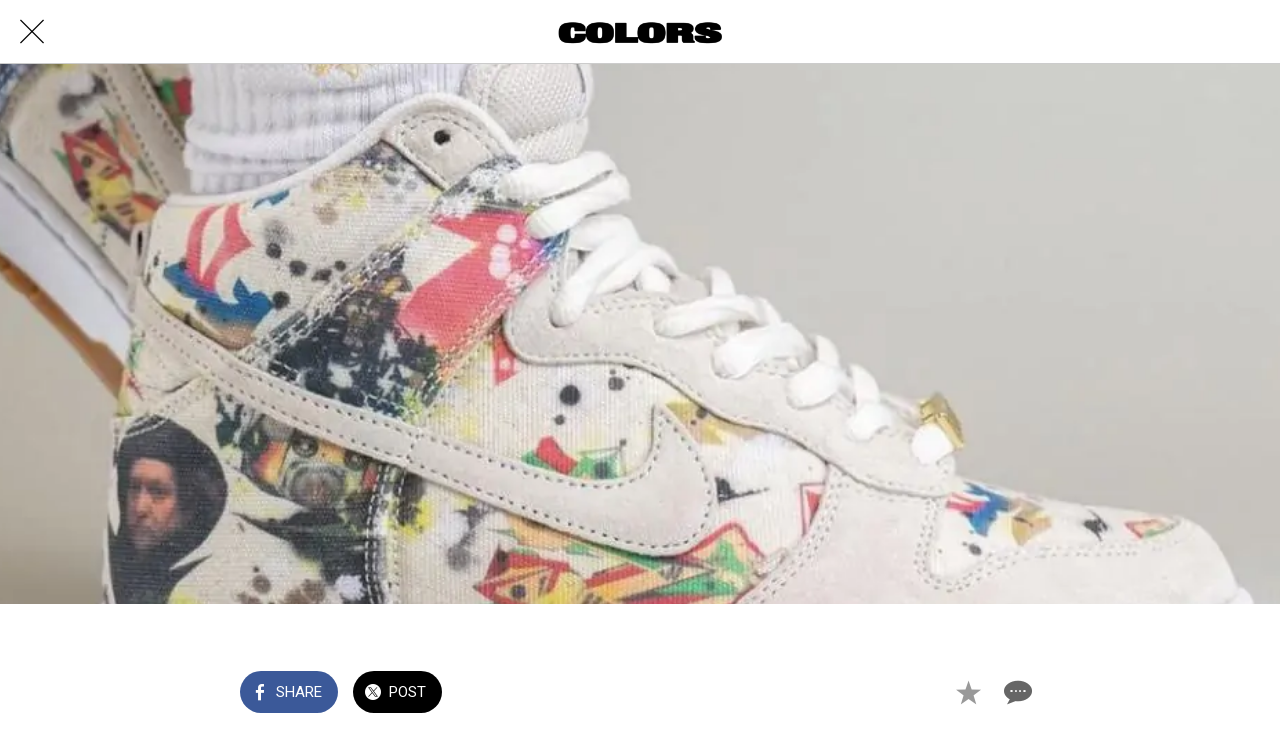

--- FILE ---
content_type: text/html; charset=utf-8
request_url: https://www.colorssneakers.com/informations/i/74801606/supreme-x-nike-sb-dunk-high-rammellzee-sortie-le-31-aout
body_size: 38587
content:
<!DOCTYPE html><html data-critters-container style="--visible-tabbar-height: 0px; --visible-safe-area-inset-bottom: env(safe-area-inset-bottom); --visible-safe-header-inset-bottom: 0px; --visible-toolbar-down-height: var(--toolbar-down-height);" lang="en"><head>
    <base href="/">
    <title>Supreme x Nike SB Dunk High "Rammellzee" sortie le 31 août</title>
    <meta http-equiv="X-UA-Compatible" content="IE=edge">
    <meta http-equiv="Content-Type" content="text/html; Charset=UTF-8">
    <meta name="viewport" content="width=device-width, initial-scale=1.0, viewport-fit=cover">
    <meta name="msapplication-tap-highlight" content="no">
    <meta name="apple-mobile-web-app-capable" content="yes">
    <link rel="manifest" href="/front-assets/manifest.json">
    <link rel="preconnect" href="https://back.ww-cdn.com/">
    <link rel="preconnect" href="https://back.ww-cdn.com/" crossorigin>
    <link rel="preload" href="/apiv4/getSettings?platform=webapp" crossorigin as="fetch">
    <link rel="preload" href="/apiv3/getLanguage" crossorigin as="fetch">
    <script>window.gb = {storage: {}, user: {}, request: {}, membership: {}};</script>

    <style type="text/css">
        @font-face {font-family: "Roboto";font-display: swap;src: url("https://back.ww-cdn.com/assets/fonts/Roboto-Regular.woff2") format("woff2"), url("https://back.ww-cdn.com/assets/fonts/Roboto-Regular.ttf") format("truetype");}
        @font-face {font-family: "Material Icons";font-style: normal;font-weight: 400;src: url("https://back.ww-cdn.com/assets/fonts/MaterialIcons-Regular.woff2") format("woff2"), url("https://back.ww-cdn.com/assets/fonts/MaterialIcons-Regular.ttf") format("truetype");}
        .material-icons {font-family: 'Material Icons';font-weight: normal;font-style: normal;font-size: 24px;line-height: 1;letter-spacing: normal;text-transform: none;display: inline-block;white-space: nowrap;word-wrap: normal;direction: ltr;-webkit-font-feature-settings: 'liga';-webkit-font-smoothing: antialiased;}
    </style>
<style>/*! normalize.css v8.0.1 | MIT License | github.com/necolas/normalize.css */html{line-height:1.15;-webkit-text-size-adjust:100%}body{margin:0}h1{font-size:2em;margin:.67em 0}hr{box-sizing:content-box;height:0;overflow:visible}a{background-color:transparent}img{border-style:none}button{font-family:inherit;font-size:100%;line-height:1.15;margin:0}button{overflow:visible}button{text-transform:none}button{-webkit-appearance:button}button::-moz-focus-inner{border-style:none;padding:0}button:-moz-focusring{outline:1px dotted ButtonText}a{text-decoration:none}html{line-height:1.5;font-family:Roboto,sans-serif;font-weight:400;color:#000000de}@media only screen and (min-width: 0){html{font-size:14px}}@media only screen and (min-width: 1280px){html{font-size:14.5px}}@media only screen and (min-width: 1440px){html{font-size:15px}}h1{font-weight:400;line-height:1.1}h1{font-size:4.2rem;line-height:110%;margin:2.1rem 0 1.68rem}.mat-ripple{overflow:hidden;position:relative}.mat-ripple:not(:empty){transform:translateZ(0)}html{--mat-ripple-color: rgba(0, 0, 0, .1)}html{--mat-option-selected-state-label-text-color: #3f51b5;--mat-option-label-text-color: rgba(0, 0, 0, .87);--mat-option-hover-state-layer-color: rgba(0, 0, 0, .04);--mat-option-focus-state-layer-color: rgba(0, 0, 0, .04);--mat-option-selected-state-layer-color: rgba(0, 0, 0, .04)}html{--mat-optgroup-label-text-color: rgba(0, 0, 0, .87)}html{--mat-full-pseudo-checkbox-selected-icon-color: #ff4081;--mat-full-pseudo-checkbox-selected-checkmark-color: #fafafa;--mat-full-pseudo-checkbox-unselected-icon-color: rgba(0, 0, 0, .54);--mat-full-pseudo-checkbox-disabled-selected-checkmark-color: #fafafa;--mat-full-pseudo-checkbox-disabled-unselected-icon-color: #b0b0b0;--mat-full-pseudo-checkbox-disabled-selected-icon-color: #b0b0b0;--mat-minimal-pseudo-checkbox-selected-checkmark-color: #ff4081;--mat-minimal-pseudo-checkbox-disabled-selected-checkmark-color: #b0b0b0}html{--mat-app-background-color: #fafafa;--mat-app-text-color: rgba(0, 0, 0, .87);--mat-app-elevation-shadow-level-0: 0px 0px 0px 0px rgba(0, 0, 0, .2), 0px 0px 0px 0px rgba(0, 0, 0, .14), 0px 0px 0px 0px rgba(0, 0, 0, .12);--mat-app-elevation-shadow-level-1: 0px 2px 1px -1px rgba(0, 0, 0, .2), 0px 1px 1px 0px rgba(0, 0, 0, .14), 0px 1px 3px 0px rgba(0, 0, 0, .12);--mat-app-elevation-shadow-level-2: 0px 3px 1px -2px rgba(0, 0, 0, .2), 0px 2px 2px 0px rgba(0, 0, 0, .14), 0px 1px 5px 0px rgba(0, 0, 0, .12);--mat-app-elevation-shadow-level-3: 0px 3px 3px -2px rgba(0, 0, 0, .2), 0px 3px 4px 0px rgba(0, 0, 0, .14), 0px 1px 8px 0px rgba(0, 0, 0, .12);--mat-app-elevation-shadow-level-4: 0px 2px 4px -1px rgba(0, 0, 0, .2), 0px 4px 5px 0px rgba(0, 0, 0, .14), 0px 1px 10px 0px rgba(0, 0, 0, .12);--mat-app-elevation-shadow-level-5: 0px 3px 5px -1px rgba(0, 0, 0, .2), 0px 5px 8px 0px rgba(0, 0, 0, .14), 0px 1px 14px 0px rgba(0, 0, 0, .12);--mat-app-elevation-shadow-level-6: 0px 3px 5px -1px rgba(0, 0, 0, .2), 0px 6px 10px 0px rgba(0, 0, 0, .14), 0px 1px 18px 0px rgba(0, 0, 0, .12);--mat-app-elevation-shadow-level-7: 0px 4px 5px -2px rgba(0, 0, 0, .2), 0px 7px 10px 1px rgba(0, 0, 0, .14), 0px 2px 16px 1px rgba(0, 0, 0, .12);--mat-app-elevation-shadow-level-8: 0px 5px 5px -3px rgba(0, 0, 0, .2), 0px 8px 10px 1px rgba(0, 0, 0, .14), 0px 3px 14px 2px rgba(0, 0, 0, .12);--mat-app-elevation-shadow-level-9: 0px 5px 6px -3px rgba(0, 0, 0, .2), 0px 9px 12px 1px rgba(0, 0, 0, .14), 0px 3px 16px 2px rgba(0, 0, 0, .12);--mat-app-elevation-shadow-level-10: 0px 6px 6px -3px rgba(0, 0, 0, .2), 0px 10px 14px 1px rgba(0, 0, 0, .14), 0px 4px 18px 3px rgba(0, 0, 0, .12);--mat-app-elevation-shadow-level-11: 0px 6px 7px -4px rgba(0, 0, 0, .2), 0px 11px 15px 1px rgba(0, 0, 0, .14), 0px 4px 20px 3px rgba(0, 0, 0, .12);--mat-app-elevation-shadow-level-12: 0px 7px 8px -4px rgba(0, 0, 0, .2), 0px 12px 17px 2px rgba(0, 0, 0, .14), 0px 5px 22px 4px rgba(0, 0, 0, .12);--mat-app-elevation-shadow-level-13: 0px 7px 8px -4px rgba(0, 0, 0, .2), 0px 13px 19px 2px rgba(0, 0, 0, .14), 0px 5px 24px 4px rgba(0, 0, 0, .12);--mat-app-elevation-shadow-level-14: 0px 7px 9px -4px rgba(0, 0, 0, .2), 0px 14px 21px 2px rgba(0, 0, 0, .14), 0px 5px 26px 4px rgba(0, 0, 0, .12);--mat-app-elevation-shadow-level-15: 0px 8px 9px -5px rgba(0, 0, 0, .2), 0px 15px 22px 2px rgba(0, 0, 0, .14), 0px 6px 28px 5px rgba(0, 0, 0, .12);--mat-app-elevation-shadow-level-16: 0px 8px 10px -5px rgba(0, 0, 0, .2), 0px 16px 24px 2px rgba(0, 0, 0, .14), 0px 6px 30px 5px rgba(0, 0, 0, .12);--mat-app-elevation-shadow-level-17: 0px 8px 11px -5px rgba(0, 0, 0, .2), 0px 17px 26px 2px rgba(0, 0, 0, .14), 0px 6px 32px 5px rgba(0, 0, 0, .12);--mat-app-elevation-shadow-level-18: 0px 9px 11px -5px rgba(0, 0, 0, .2), 0px 18px 28px 2px rgba(0, 0, 0, .14), 0px 7px 34px 6px rgba(0, 0, 0, .12);--mat-app-elevation-shadow-level-19: 0px 9px 12px -6px rgba(0, 0, 0, .2), 0px 19px 29px 2px rgba(0, 0, 0, .14), 0px 7px 36px 6px rgba(0, 0, 0, .12);--mat-app-elevation-shadow-level-20: 0px 10px 13px -6px rgba(0, 0, 0, .2), 0px 20px 31px 3px rgba(0, 0, 0, .14), 0px 8px 38px 7px rgba(0, 0, 0, .12);--mat-app-elevation-shadow-level-21: 0px 10px 13px -6px rgba(0, 0, 0, .2), 0px 21px 33px 3px rgba(0, 0, 0, .14), 0px 8px 40px 7px rgba(0, 0, 0, .12);--mat-app-elevation-shadow-level-22: 0px 10px 14px -6px rgba(0, 0, 0, .2), 0px 22px 35px 3px rgba(0, 0, 0, .14), 0px 8px 42px 7px rgba(0, 0, 0, .12);--mat-app-elevation-shadow-level-23: 0px 11px 14px -7px rgba(0, 0, 0, .2), 0px 23px 36px 3px rgba(0, 0, 0, .14), 0px 9px 44px 8px rgba(0, 0, 0, .12);--mat-app-elevation-shadow-level-24: 0px 11px 15px -7px rgba(0, 0, 0, .2), 0px 24px 38px 3px rgba(0, 0, 0, .14), 0px 9px 46px 8px rgba(0, 0, 0, .12)}html{--mat-option-label-text-font: Roboto, sans-serif;--mat-option-label-text-line-height: 24px;--mat-option-label-text-size: 16px;--mat-option-label-text-tracking: .03125em;--mat-option-label-text-weight: 400}html{--mat-optgroup-label-text-font: Roboto, sans-serif;--mat-optgroup-label-text-line-height: 24px;--mat-optgroup-label-text-size: 16px;--mat-optgroup-label-text-tracking: .03125em;--mat-optgroup-label-text-weight: 400}html{--mat-autocomplete-container-shape: 4px;--mat-autocomplete-container-elevation-shadow: 0px 5px 5px -3px rgba(0, 0, 0, .2), 0px 8px 10px 1px rgba(0, 0, 0, .14), 0px 3px 14px 2px rgba(0, 0, 0, .12)}html{--mat-autocomplete-background-color: white}html{--mdc-text-button-container-shape: 4px;--mdc-text-button-keep-touch-target: false;--mdc-filled-button-container-shape: 4px;--mdc-filled-button-keep-touch-target: false;--mdc-protected-button-container-shape: 4px;--mdc-protected-button-container-elevation-shadow: 0px 3px 1px -2px rgba(0, 0, 0, .2), 0px 2px 2px 0px rgba(0, 0, 0, .14), 0px 1px 5px 0px rgba(0, 0, 0, .12);--mdc-protected-button-disabled-container-elevation-shadow: 0px 0px 0px 0px rgba(0, 0, 0, .2), 0px 0px 0px 0px rgba(0, 0, 0, .14), 0px 0px 0px 0px rgba(0, 0, 0, .12);--mdc-protected-button-focus-container-elevation-shadow: 0px 2px 4px -1px rgba(0, 0, 0, .2), 0px 4px 5px 0px rgba(0, 0, 0, .14), 0px 1px 10px 0px rgba(0, 0, 0, .12);--mdc-protected-button-hover-container-elevation-shadow: 0px 2px 4px -1px rgba(0, 0, 0, .2), 0px 4px 5px 0px rgba(0, 0, 0, .14), 0px 1px 10px 0px rgba(0, 0, 0, .12);--mdc-protected-button-pressed-container-elevation-shadow: 0px 5px 5px -3px rgba(0, 0, 0, .2), 0px 8px 10px 1px rgba(0, 0, 0, .14), 0px 3px 14px 2px rgba(0, 0, 0, .12);--mdc-outlined-button-keep-touch-target: false;--mdc-outlined-button-outline-width: 1px;--mdc-outlined-button-container-shape: 4px;--mat-text-button-horizontal-padding: 8px;--mat-text-button-with-icon-horizontal-padding: 8px;--mat-text-button-icon-spacing: 8px;--mat-text-button-icon-offset: 0;--mat-filled-button-horizontal-padding: 16px;--mat-filled-button-icon-spacing: 8px;--mat-filled-button-icon-offset: -4px;--mat-protected-button-horizontal-padding: 16px;--mat-protected-button-icon-spacing: 8px;--mat-protected-button-icon-offset: -4px;--mat-outlined-button-horizontal-padding: 15px;--mat-outlined-button-icon-spacing: 8px;--mat-outlined-button-icon-offset: -4px}html{--mdc-text-button-label-text-color: black;--mdc-text-button-disabled-label-text-color: rgba(0, 0, 0, .38);--mat-text-button-state-layer-color: black;--mat-text-button-disabled-state-layer-color: black;--mat-text-button-ripple-color: rgba(0, 0, 0, .1);--mat-text-button-hover-state-layer-opacity: .04;--mat-text-button-focus-state-layer-opacity: .12;--mat-text-button-pressed-state-layer-opacity: .12;--mdc-filled-button-container-color: white;--mdc-filled-button-label-text-color: black;--mdc-filled-button-disabled-container-color: rgba(0, 0, 0, .12);--mdc-filled-button-disabled-label-text-color: rgba(0, 0, 0, .38);--mat-filled-button-state-layer-color: black;--mat-filled-button-disabled-state-layer-color: black;--mat-filled-button-ripple-color: rgba(0, 0, 0, .1);--mat-filled-button-hover-state-layer-opacity: .04;--mat-filled-button-focus-state-layer-opacity: .12;--mat-filled-button-pressed-state-layer-opacity: .12;--mdc-protected-button-container-color: white;--mdc-protected-button-label-text-color: black;--mdc-protected-button-disabled-container-color: rgba(0, 0, 0, .12);--mdc-protected-button-disabled-label-text-color: rgba(0, 0, 0, .38);--mat-protected-button-state-layer-color: black;--mat-protected-button-disabled-state-layer-color: black;--mat-protected-button-ripple-color: rgba(0, 0, 0, .1);--mat-protected-button-hover-state-layer-opacity: .04;--mat-protected-button-focus-state-layer-opacity: .12;--mat-protected-button-pressed-state-layer-opacity: .12;--mdc-outlined-button-disabled-outline-color: rgba(0, 0, 0, .12);--mdc-outlined-button-disabled-label-text-color: rgba(0, 0, 0, .38);--mdc-outlined-button-label-text-color: black;--mdc-outlined-button-outline-color: rgba(0, 0, 0, .12);--mat-outlined-button-state-layer-color: black;--mat-outlined-button-disabled-state-layer-color: black;--mat-outlined-button-ripple-color: rgba(0, 0, 0, .1);--mat-outlined-button-hover-state-layer-opacity: .04;--mat-outlined-button-focus-state-layer-opacity: .12;--mat-outlined-button-pressed-state-layer-opacity: .12}html{--mdc-text-button-container-height: 36px;--mdc-filled-button-container-height: 36px;--mdc-protected-button-container-height: 36px;--mdc-outlined-button-container-height: 36px;--mat-text-button-touch-target-display: block;--mat-filled-button-touch-target-display: block;--mat-protected-button-touch-target-display: block;--mat-outlined-button-touch-target-display: block}html{--mdc-text-button-label-text-font: Roboto, sans-serif;--mdc-text-button-label-text-size: 14px;--mdc-text-button-label-text-tracking: .0892857143em;--mdc-text-button-label-text-weight: 500;--mdc-text-button-label-text-transform: none;--mdc-filled-button-label-text-font: Roboto, sans-serif;--mdc-filled-button-label-text-size: 14px;--mdc-filled-button-label-text-tracking: .0892857143em;--mdc-filled-button-label-text-weight: 500;--mdc-filled-button-label-text-transform: none;--mdc-protected-button-label-text-font: Roboto, sans-serif;--mdc-protected-button-label-text-size: 14px;--mdc-protected-button-label-text-tracking: .0892857143em;--mdc-protected-button-label-text-weight: 500;--mdc-protected-button-label-text-transform: none;--mdc-outlined-button-label-text-font: Roboto, sans-serif;--mdc-outlined-button-label-text-size: 14px;--mdc-outlined-button-label-text-tracking: .0892857143em;--mdc-outlined-button-label-text-weight: 500;--mdc-outlined-button-label-text-transform: none}html{--mdc-checkbox-disabled-selected-checkmark-color: #fff;--mdc-checkbox-selected-focus-state-layer-opacity: .16;--mdc-checkbox-selected-hover-state-layer-opacity: .04;--mdc-checkbox-selected-pressed-state-layer-opacity: .16;--mdc-checkbox-unselected-focus-state-layer-opacity: .16;--mdc-checkbox-unselected-hover-state-layer-opacity: .04;--mdc-checkbox-unselected-pressed-state-layer-opacity: .16}html{--mdc-checkbox-disabled-selected-icon-color: rgba(0, 0, 0, .38);--mdc-checkbox-disabled-unselected-icon-color: rgba(0, 0, 0, .38);--mdc-checkbox-selected-checkmark-color: white;--mdc-checkbox-selected-focus-icon-color: #ff4081;--mdc-checkbox-selected-hover-icon-color: #ff4081;--mdc-checkbox-selected-icon-color: #ff4081;--mdc-checkbox-selected-pressed-icon-color: #ff4081;--mdc-checkbox-unselected-focus-icon-color: #212121;--mdc-checkbox-unselected-hover-icon-color: #212121;--mdc-checkbox-unselected-icon-color: rgba(0, 0, 0, .54);--mdc-checkbox-selected-focus-state-layer-color: #ff4081;--mdc-checkbox-selected-hover-state-layer-color: #ff4081;--mdc-checkbox-selected-pressed-state-layer-color: #ff4081;--mdc-checkbox-unselected-focus-state-layer-color: black;--mdc-checkbox-unselected-hover-state-layer-color: black;--mdc-checkbox-unselected-pressed-state-layer-color: black;--mat-checkbox-disabled-label-color: rgba(0, 0, 0, .38);--mat-checkbox-label-text-color: rgba(0, 0, 0, .87)}html{--mdc-checkbox-state-layer-size: 40px;--mat-checkbox-touch-target-display: block}html{--mat-checkbox-label-text-font: Roboto, sans-serif;--mat-checkbox-label-text-line-height: 20px;--mat-checkbox-label-text-size: 14px;--mat-checkbox-label-text-tracking: .0178571429em;--mat-checkbox-label-text-weight: 400}html{--mat-datepicker-calendar-container-shape: 4px;--mat-datepicker-calendar-container-touch-shape: 4px;--mat-datepicker-calendar-container-elevation-shadow: 0px 2px 4px -1px rgba(0, 0, 0, .2), 0px 4px 5px 0px rgba(0, 0, 0, .14), 0px 1px 10px 0px rgba(0, 0, 0, .12);--mat-datepicker-calendar-container-touch-elevation-shadow: 0px 11px 15px -7px rgba(0, 0, 0, .2), 0px 24px 38px 3px rgba(0, 0, 0, .14), 0px 9px 46px 8px rgba(0, 0, 0, .12)}html{--mat-datepicker-calendar-date-selected-state-text-color: white;--mat-datepicker-calendar-date-selected-state-background-color: #3f51b5;--mat-datepicker-calendar-date-selected-disabled-state-background-color: rgba(63, 81, 181, .4);--mat-datepicker-calendar-date-today-selected-state-outline-color: white;--mat-datepicker-calendar-date-focus-state-background-color: rgba(63, 81, 181, .3);--mat-datepicker-calendar-date-hover-state-background-color: rgba(63, 81, 181, .3);--mat-datepicker-toggle-active-state-icon-color: #3f51b5;--mat-datepicker-calendar-date-in-range-state-background-color: rgba(63, 81, 181, .2);--mat-datepicker-calendar-date-in-comparison-range-state-background-color: rgba(249, 171, 0, .2);--mat-datepicker-calendar-date-in-overlap-range-state-background-color: #a8dab5;--mat-datepicker-calendar-date-in-overlap-range-selected-state-background-color: #46a35e;--mat-datepicker-toggle-icon-color: rgba(0, 0, 0, .54);--mat-datepicker-calendar-body-label-text-color: rgba(0, 0, 0, .54);--mat-datepicker-calendar-period-button-text-color: black;--mat-datepicker-calendar-period-button-icon-color: rgba(0, 0, 0, .54);--mat-datepicker-calendar-navigation-button-icon-color: rgba(0, 0, 0, .54);--mat-datepicker-calendar-header-divider-color: rgba(0, 0, 0, .12);--mat-datepicker-calendar-header-text-color: rgba(0, 0, 0, .54);--mat-datepicker-calendar-date-today-outline-color: rgba(0, 0, 0, .38);--mat-datepicker-calendar-date-today-disabled-state-outline-color: rgba(0, 0, 0, .18);--mat-datepicker-calendar-date-text-color: rgba(0, 0, 0, .87);--mat-datepicker-calendar-date-outline-color: transparent;--mat-datepicker-calendar-date-disabled-state-text-color: rgba(0, 0, 0, .38);--mat-datepicker-calendar-date-preview-state-outline-color: rgba(0, 0, 0, .24);--mat-datepicker-range-input-separator-color: rgba(0, 0, 0, .87);--mat-datepicker-range-input-disabled-state-separator-color: rgba(0, 0, 0, .38);--mat-datepicker-range-input-disabled-state-text-color: rgba(0, 0, 0, .38);--mat-datepicker-calendar-container-background-color: white;--mat-datepicker-calendar-container-text-color: rgba(0, 0, 0, .87)}html{--mat-datepicker-calendar-text-font: Roboto, sans-serif;--mat-datepicker-calendar-text-size: 13px;--mat-datepicker-calendar-body-label-text-size: 14px;--mat-datepicker-calendar-body-label-text-weight: 500;--mat-datepicker-calendar-period-button-text-size: 14px;--mat-datepicker-calendar-period-button-text-weight: 500;--mat-datepicker-calendar-header-text-size: 11px;--mat-datepicker-calendar-header-text-weight: 400}html{--mdc-dialog-container-shape: 4px;--mat-dialog-container-elevation-shadow: 0px 11px 15px -7px rgba(0, 0, 0, .2), 0px 24px 38px 3px rgba(0, 0, 0, .14), 0px 9px 46px 8px rgba(0, 0, 0, .12);--mat-dialog-container-max-width: 80vw;--mat-dialog-container-small-max-width: 80vw;--mat-dialog-container-min-width: 0;--mat-dialog-actions-alignment: start;--mat-dialog-actions-padding: 8px;--mat-dialog-content-padding: 20px 24px;--mat-dialog-with-actions-content-padding: 20px 24px;--mat-dialog-headline-padding: 0 24px 9px}html{--mdc-dialog-container-color: white;--mdc-dialog-subhead-color: rgba(0, 0, 0, .87);--mdc-dialog-supporting-text-color: rgba(0, 0, 0, .6)}html{--mdc-dialog-subhead-font: Roboto, sans-serif;--mdc-dialog-subhead-line-height: 32px;--mdc-dialog-subhead-size: 20px;--mdc-dialog-subhead-weight: 500;--mdc-dialog-subhead-tracking: .0125em;--mdc-dialog-supporting-text-font: Roboto, sans-serif;--mdc-dialog-supporting-text-line-height: 24px;--mdc-dialog-supporting-text-size: 16px;--mdc-dialog-supporting-text-weight: 400;--mdc-dialog-supporting-text-tracking: .03125em}html{--mdc-filled-text-field-active-indicator-height: 1px;--mdc-filled-text-field-focus-active-indicator-height: 2px;--mdc-filled-text-field-container-shape: 4px;--mdc-outlined-text-field-outline-width: 1px;--mdc-outlined-text-field-focus-outline-width: 2px;--mdc-outlined-text-field-container-shape: 4px}html{--mdc-filled-text-field-caret-color: #3f51b5;--mdc-filled-text-field-focus-active-indicator-color: #3f51b5;--mdc-filled-text-field-focus-label-text-color: rgba(63, 81, 181, .87);--mdc-filled-text-field-container-color: whitesmoke;--mdc-filled-text-field-disabled-container-color: #fafafa;--mdc-filled-text-field-label-text-color: rgba(0, 0, 0, .6);--mdc-filled-text-field-hover-label-text-color: rgba(0, 0, 0, .6);--mdc-filled-text-field-disabled-label-text-color: rgba(0, 0, 0, .38);--mdc-filled-text-field-input-text-color: rgba(0, 0, 0, .87);--mdc-filled-text-field-disabled-input-text-color: rgba(0, 0, 0, .38);--mdc-filled-text-field-input-text-placeholder-color: rgba(0, 0, 0, .6);--mdc-filled-text-field-error-hover-label-text-color: #f44336;--mdc-filled-text-field-error-focus-label-text-color: #f44336;--mdc-filled-text-field-error-label-text-color: #f44336;--mdc-filled-text-field-error-caret-color: #f44336;--mdc-filled-text-field-active-indicator-color: rgba(0, 0, 0, .42);--mdc-filled-text-field-disabled-active-indicator-color: rgba(0, 0, 0, .06);--mdc-filled-text-field-hover-active-indicator-color: rgba(0, 0, 0, .87);--mdc-filled-text-field-error-active-indicator-color: #f44336;--mdc-filled-text-field-error-focus-active-indicator-color: #f44336;--mdc-filled-text-field-error-hover-active-indicator-color: #f44336;--mdc-outlined-text-field-caret-color: #3f51b5;--mdc-outlined-text-field-focus-outline-color: #3f51b5;--mdc-outlined-text-field-focus-label-text-color: rgba(63, 81, 181, .87);--mdc-outlined-text-field-label-text-color: rgba(0, 0, 0, .6);--mdc-outlined-text-field-hover-label-text-color: rgba(0, 0, 0, .6);--mdc-outlined-text-field-disabled-label-text-color: rgba(0, 0, 0, .38);--mdc-outlined-text-field-input-text-color: rgba(0, 0, 0, .87);--mdc-outlined-text-field-disabled-input-text-color: rgba(0, 0, 0, .38);--mdc-outlined-text-field-input-text-placeholder-color: rgba(0, 0, 0, .6);--mdc-outlined-text-field-error-caret-color: #f44336;--mdc-outlined-text-field-error-focus-label-text-color: #f44336;--mdc-outlined-text-field-error-label-text-color: #f44336;--mdc-outlined-text-field-error-hover-label-text-color: #f44336;--mdc-outlined-text-field-outline-color: rgba(0, 0, 0, .38);--mdc-outlined-text-field-disabled-outline-color: rgba(0, 0, 0, .06);--mdc-outlined-text-field-hover-outline-color: rgba(0, 0, 0, .87);--mdc-outlined-text-field-error-focus-outline-color: #f44336;--mdc-outlined-text-field-error-hover-outline-color: #f44336;--mdc-outlined-text-field-error-outline-color: #f44336;--mat-form-field-focus-select-arrow-color: rgba(63, 81, 181, .87);--mat-form-field-disabled-input-text-placeholder-color: rgba(0, 0, 0, .38);--mat-form-field-state-layer-color: rgba(0, 0, 0, .87);--mat-form-field-error-text-color: #f44336;--mat-form-field-select-option-text-color: inherit;--mat-form-field-select-disabled-option-text-color: GrayText;--mat-form-field-leading-icon-color: unset;--mat-form-field-disabled-leading-icon-color: unset;--mat-form-field-trailing-icon-color: unset;--mat-form-field-disabled-trailing-icon-color: unset;--mat-form-field-error-focus-trailing-icon-color: unset;--mat-form-field-error-hover-trailing-icon-color: unset;--mat-form-field-error-trailing-icon-color: unset;--mat-form-field-enabled-select-arrow-color: rgba(0, 0, 0, .54);--mat-form-field-disabled-select-arrow-color: rgba(0, 0, 0, .38);--mat-form-field-hover-state-layer-opacity: .04;--mat-form-field-focus-state-layer-opacity: .08}html{--mat-form-field-container-height: 56px;--mat-form-field-filled-label-display: block;--mat-form-field-container-vertical-padding: 16px;--mat-form-field-filled-with-label-container-padding-top: 24px;--mat-form-field-filled-with-label-container-padding-bottom: 8px}html{--mdc-filled-text-field-label-text-font: Roboto, sans-serif;--mdc-filled-text-field-label-text-size: 16px;--mdc-filled-text-field-label-text-tracking: .03125em;--mdc-filled-text-field-label-text-weight: 400;--mdc-outlined-text-field-label-text-font: Roboto, sans-serif;--mdc-outlined-text-field-label-text-size: 16px;--mdc-outlined-text-field-label-text-tracking: .03125em;--mdc-outlined-text-field-label-text-weight: 400;--mat-form-field-container-text-font: Roboto, sans-serif;--mat-form-field-container-text-line-height: 24px;--mat-form-field-container-text-size: 16px;--mat-form-field-container-text-tracking: .03125em;--mat-form-field-container-text-weight: 400;--mat-form-field-outlined-label-text-populated-size: 16px;--mat-form-field-subscript-text-font: Roboto, sans-serif;--mat-form-field-subscript-text-line-height: 20px;--mat-form-field-subscript-text-size: 12px;--mat-form-field-subscript-text-tracking: .0333333333em;--mat-form-field-subscript-text-weight: 400}html{--mat-grid-list-tile-header-primary-text-size: 14px;--mat-grid-list-tile-header-secondary-text-size: 12px;--mat-grid-list-tile-footer-primary-text-size: 14px;--mat-grid-list-tile-footer-secondary-text-size: 12px}html{--mat-menu-container-shape: 4px;--mat-menu-divider-bottom-spacing: 0;--mat-menu-divider-top-spacing: 0;--mat-menu-item-spacing: 16px;--mat-menu-item-icon-size: 24px;--mat-menu-item-leading-spacing: 16px;--mat-menu-item-trailing-spacing: 16px;--mat-menu-item-with-icon-leading-spacing: 16px;--mat-menu-item-with-icon-trailing-spacing: 16px;--mat-menu-base-elevation-level: 8}html{--mat-menu-item-label-text-color: rgba(0, 0, 0, .87);--mat-menu-item-icon-color: rgba(0, 0, 0, .87);--mat-menu-item-hover-state-layer-color: rgba(0, 0, 0, .04);--mat-menu-item-focus-state-layer-color: rgba(0, 0, 0, .04);--mat-menu-container-color: white;--mat-menu-divider-color: rgba(0, 0, 0, .12)}html{--mat-menu-item-label-text-font: Roboto, sans-serif;--mat-menu-item-label-text-size: 16px;--mat-menu-item-label-text-tracking: .03125em;--mat-menu-item-label-text-line-height: 24px;--mat-menu-item-label-text-weight: 400}html{--mat-select-container-elevation-shadow: 0px 5px 5px -3px rgba(0, 0, 0, .2), 0px 8px 10px 1px rgba(0, 0, 0, .14), 0px 3px 14px 2px rgba(0, 0, 0, .12)}html{--mat-select-panel-background-color: white;--mat-select-enabled-trigger-text-color: rgba(0, 0, 0, .87);--mat-select-disabled-trigger-text-color: rgba(0, 0, 0, .38);--mat-select-placeholder-text-color: rgba(0, 0, 0, .6);--mat-select-enabled-arrow-color: rgba(0, 0, 0, .54);--mat-select-disabled-arrow-color: rgba(0, 0, 0, .38);--mat-select-focused-arrow-color: rgba(63, 81, 181, .87);--mat-select-invalid-arrow-color: rgba(244, 67, 54, .87)}html{--mat-select-arrow-transform: translateY(-8px)}html{--mat-select-trigger-text-font: Roboto, sans-serif;--mat-select-trigger-text-line-height: 24px;--mat-select-trigger-text-size: 16px;--mat-select-trigger-text-tracking: .03125em;--mat-select-trigger-text-weight: 400}html{--mat-sidenav-container-shape: 0;--mat-sidenav-container-elevation-shadow: 0px 8px 10px -5px rgba(0, 0, 0, .2), 0px 16px 24px 2px rgba(0, 0, 0, .14), 0px 6px 30px 5px rgba(0, 0, 0, .12);--mat-sidenav-container-width: auto}html{--mat-sidenav-container-divider-color: rgba(0, 0, 0, .12);--mat-sidenav-container-background-color: white;--mat-sidenav-container-text-color: rgba(0, 0, 0, .87);--mat-sidenav-content-background-color: #fafafa;--mat-sidenav-content-text-color: rgba(0, 0, 0, .87);--mat-sidenav-scrim-color: rgba(0, 0, 0, .6)}html{--mdc-slider-active-track-height: 6px;--mdc-slider-active-track-shape: 9999px;--mdc-slider-handle-height: 20px;--mdc-slider-handle-shape: 50%;--mdc-slider-handle-width: 20px;--mdc-slider-inactive-track-height: 4px;--mdc-slider-inactive-track-shape: 9999px;--mdc-slider-with-overlap-handle-outline-width: 1px;--mdc-slider-with-tick-marks-active-container-opacity: .6;--mdc-slider-with-tick-marks-container-shape: 50%;--mdc-slider-with-tick-marks-container-size: 2px;--mdc-slider-with-tick-marks-inactive-container-opacity: .6;--mdc-slider-handle-elevation: 0px 2px 1px -1px rgba(0, 0, 0, .2), 0px 1px 1px 0px rgba(0, 0, 0, .14), 0px 1px 3px 0px rgba(0, 0, 0, .12);--mat-slider-value-indicator-width: auto;--mat-slider-value-indicator-height: 32px;--mat-slider-value-indicator-caret-display: block;--mat-slider-value-indicator-border-radius: 4px;--mat-slider-value-indicator-padding: 0 12px;--mat-slider-value-indicator-text-transform: none;--mat-slider-value-indicator-container-transform: translateX(-50%)}html{--mdc-slider-handle-color: #3f51b5;--mdc-slider-focus-handle-color: #3f51b5;--mdc-slider-hover-handle-color: #3f51b5;--mdc-slider-active-track-color: #3f51b5;--mdc-slider-inactive-track-color: #3f51b5;--mdc-slider-with-tick-marks-inactive-container-color: #3f51b5;--mdc-slider-with-tick-marks-active-container-color: white;--mdc-slider-disabled-active-track-color: #000;--mdc-slider-disabled-handle-color: #000;--mdc-slider-disabled-inactive-track-color: #000;--mdc-slider-label-container-color: #000;--mdc-slider-label-label-text-color: #fff;--mdc-slider-with-overlap-handle-outline-color: #fff;--mdc-slider-with-tick-marks-disabled-container-color: #000;--mat-slider-ripple-color: #3f51b5;--mat-slider-hover-state-layer-color: rgba(63, 81, 181, .05);--mat-slider-focus-state-layer-color: rgba(63, 81, 181, .2);--mat-slider-value-indicator-opacity: .6}html{--mdc-slider-label-label-text-font: Roboto, sans-serif;--mdc-slider-label-label-text-size: 14px;--mdc-slider-label-label-text-line-height: 22px;--mdc-slider-label-label-text-tracking: .0071428571em;--mdc-slider-label-label-text-weight: 500}html{--mdc-switch-disabled-selected-icon-opacity: .38;--mdc-switch-disabled-track-opacity: .12;--mdc-switch-disabled-unselected-icon-opacity: .38;--mdc-switch-handle-height: 20px;--mdc-switch-handle-shape: 10px;--mdc-switch-handle-width: 20px;--mdc-switch-selected-icon-size: 18px;--mdc-switch-track-height: 14px;--mdc-switch-track-shape: 7px;--mdc-switch-track-width: 36px;--mdc-switch-unselected-icon-size: 18px;--mdc-switch-selected-focus-state-layer-opacity: .12;--mdc-switch-selected-hover-state-layer-opacity: .04;--mdc-switch-selected-pressed-state-layer-opacity: .1;--mdc-switch-unselected-focus-state-layer-opacity: .12;--mdc-switch-unselected-hover-state-layer-opacity: .04;--mdc-switch-unselected-pressed-state-layer-opacity: .1}html{--mdc-switch-selected-focus-state-layer-color: #3949ab;--mdc-switch-selected-handle-color: #3949ab;--mdc-switch-selected-hover-state-layer-color: #3949ab;--mdc-switch-selected-pressed-state-layer-color: #3949ab;--mdc-switch-selected-focus-handle-color: #1a237e;--mdc-switch-selected-hover-handle-color: #1a237e;--mdc-switch-selected-pressed-handle-color: #1a237e;--mdc-switch-selected-focus-track-color: #7986cb;--mdc-switch-selected-hover-track-color: #7986cb;--mdc-switch-selected-pressed-track-color: #7986cb;--mdc-switch-selected-track-color: #7986cb;--mdc-switch-disabled-selected-handle-color: #424242;--mdc-switch-disabled-selected-icon-color: #fff;--mdc-switch-disabled-selected-track-color: #424242;--mdc-switch-disabled-unselected-handle-color: #424242;--mdc-switch-disabled-unselected-icon-color: #fff;--mdc-switch-disabled-unselected-track-color: #424242;--mdc-switch-handle-surface-color: #fff;--mdc-switch-selected-icon-color: #fff;--mdc-switch-unselected-focus-handle-color: #212121;--mdc-switch-unselected-focus-state-layer-color: #424242;--mdc-switch-unselected-focus-track-color: #e0e0e0;--mdc-switch-unselected-handle-color: #616161;--mdc-switch-unselected-hover-handle-color: #212121;--mdc-switch-unselected-hover-state-layer-color: #424242;--mdc-switch-unselected-hover-track-color: #e0e0e0;--mdc-switch-unselected-icon-color: #fff;--mdc-switch-unselected-pressed-handle-color: #212121;--mdc-switch-unselected-pressed-state-layer-color: #424242;--mdc-switch-unselected-pressed-track-color: #e0e0e0;--mdc-switch-unselected-track-color: #e0e0e0;--mdc-switch-handle-elevation-shadow: 0px 2px 1px -1px rgba(0, 0, 0, .2), 0px 1px 1px 0px rgba(0, 0, 0, .14), 0px 1px 3px 0px rgba(0, 0, 0, .12);--mdc-switch-disabled-handle-elevation-shadow: 0px 0px 0px 0px rgba(0, 0, 0, .2), 0px 0px 0px 0px rgba(0, 0, 0, .14), 0px 0px 0px 0px rgba(0, 0, 0, .12);--mdc-switch-disabled-label-text-color: rgba(0, 0, 0, .38)}html{--mdc-switch-state-layer-size: 40px}html{--mdc-circular-progress-active-indicator-width: 4px;--mdc-circular-progress-size: 48px}html{--mdc-circular-progress-active-indicator-color: #3f51b5}html{--mdc-snackbar-container-shape: 4px}html{--mdc-snackbar-container-color: #333333;--mdc-snackbar-supporting-text-color: rgba(255, 255, 255, .87);--mat-snack-bar-button-color: #ff4081}html{--mdc-snackbar-supporting-text-font: Roboto, sans-serif;--mdc-snackbar-supporting-text-line-height: 20px;--mdc-snackbar-supporting-text-size: 14px;--mdc-snackbar-supporting-text-weight: 400}html{--mat-toolbar-container-background-color: whitesmoke;--mat-toolbar-container-text-color: rgba(0, 0, 0, .87)}html{--mat-toolbar-standard-height: 64px;--mat-toolbar-mobile-height: 56px}html{--mat-toolbar-title-text-font: Roboto, sans-serif;--mat-toolbar-title-text-line-height: 32px;--mat-toolbar-title-text-size: 20px;--mat-toolbar-title-text-tracking: .0125em;--mat-toolbar-title-text-weight: 500}html{--mdc-plain-tooltip-container-shape: 4px;--mdc-plain-tooltip-supporting-text-line-height: 16px}html{--mdc-plain-tooltip-container-color: #616161;--mdc-plain-tooltip-supporting-text-color: #fff}html{--mdc-plain-tooltip-supporting-text-font: Roboto, sans-serif;--mdc-plain-tooltip-supporting-text-size: 12px;--mdc-plain-tooltip-supporting-text-weight: 400;--mdc-plain-tooltip-supporting-text-tracking: .0333333333em}html{--mat-bottom-sheet-container-shape: 4px}html{--mat-bottom-sheet-container-text-color: rgba(0, 0, 0, .87);--mat-bottom-sheet-container-background-color: white}html{--mat-bottom-sheet-container-text-font: Roboto, sans-serif;--mat-bottom-sheet-container-text-line-height: 20px;--mat-bottom-sheet-container-text-size: 14px;--mat-bottom-sheet-container-text-tracking: .0178571429em;--mat-bottom-sheet-container-text-weight: 400}html{--mdc-fab-container-shape: 50%;--mdc-fab-container-elevation-shadow: 0px 3px 5px -1px rgba(0, 0, 0, .2), 0px 6px 10px 0px rgba(0, 0, 0, .14), 0px 1px 18px 0px rgba(0, 0, 0, .12);--mdc-fab-focus-container-elevation-shadow: 0px 5px 5px -3px rgba(0, 0, 0, .2), 0px 8px 10px 1px rgba(0, 0, 0, .14), 0px 3px 14px 2px rgba(0, 0, 0, .12);--mdc-fab-hover-container-elevation-shadow: 0px 5px 5px -3px rgba(0, 0, 0, .2), 0px 8px 10px 1px rgba(0, 0, 0, .14), 0px 3px 14px 2px rgba(0, 0, 0, .12);--mdc-fab-pressed-container-elevation-shadow: 0px 7px 8px -4px rgba(0, 0, 0, .2), 0px 12px 17px 2px rgba(0, 0, 0, .14), 0px 5px 22px 4px rgba(0, 0, 0, .12);--mdc-fab-small-container-shape: 50%;--mdc-fab-small-container-elevation-shadow: 0px 3px 5px -1px rgba(0, 0, 0, .2), 0px 6px 10px 0px rgba(0, 0, 0, .14), 0px 1px 18px 0px rgba(0, 0, 0, .12);--mdc-fab-small-focus-container-elevation-shadow: 0px 5px 5px -3px rgba(0, 0, 0, .2), 0px 8px 10px 1px rgba(0, 0, 0, .14), 0px 3px 14px 2px rgba(0, 0, 0, .12);--mdc-fab-small-hover-container-elevation-shadow: 0px 5px 5px -3px rgba(0, 0, 0, .2), 0px 8px 10px 1px rgba(0, 0, 0, .14), 0px 3px 14px 2px rgba(0, 0, 0, .12);--mdc-fab-small-pressed-container-elevation-shadow: 0px 7px 8px -4px rgba(0, 0, 0, .2), 0px 12px 17px 2px rgba(0, 0, 0, .14), 0px 5px 22px 4px rgba(0, 0, 0, .12);--mdc-extended-fab-container-height: 48px;--mdc-extended-fab-container-shape: 24px;--mdc-extended-fab-container-elevation-shadow: 0px 3px 5px -1px rgba(0, 0, 0, .2), 0px 6px 10px 0px rgba(0, 0, 0, .14), 0px 1px 18px 0px rgba(0, 0, 0, .12);--mdc-extended-fab-focus-container-elevation-shadow: 0px 5px 5px -3px rgba(0, 0, 0, .2), 0px 8px 10px 1px rgba(0, 0, 0, .14), 0px 3px 14px 2px rgba(0, 0, 0, .12);--mdc-extended-fab-hover-container-elevation-shadow: 0px 5px 5px -3px rgba(0, 0, 0, .2), 0px 8px 10px 1px rgba(0, 0, 0, .14), 0px 3px 14px 2px rgba(0, 0, 0, .12);--mdc-extended-fab-pressed-container-elevation-shadow: 0px 7px 8px -4px rgba(0, 0, 0, .2), 0px 12px 17px 2px rgba(0, 0, 0, .14), 0px 5px 22px 4px rgba(0, 0, 0, .12)}html{--mdc-fab-container-color: white;--mat-fab-foreground-color: black;--mat-fab-state-layer-color: black;--mat-fab-disabled-state-layer-color: black;--mat-fab-ripple-color: rgba(0, 0, 0, .1);--mat-fab-hover-state-layer-opacity: .04;--mat-fab-focus-state-layer-opacity: .12;--mat-fab-pressed-state-layer-opacity: .12;--mat-fab-disabled-state-container-color: rgba(0, 0, 0, .12);--mat-fab-disabled-state-foreground-color: rgba(0, 0, 0, .38);--mdc-fab-small-container-color: white;--mat-fab-small-foreground-color: black;--mat-fab-small-state-layer-color: black;--mat-fab-small-disabled-state-layer-color: black;--mat-fab-small-ripple-color: rgba(0, 0, 0, .1);--mat-fab-small-hover-state-layer-opacity: .04;--mat-fab-small-focus-state-layer-opacity: .12;--mat-fab-small-pressed-state-layer-opacity: .12;--mat-fab-small-disabled-state-container-color: rgba(0, 0, 0, .12);--mat-fab-small-disabled-state-foreground-color: rgba(0, 0, 0, .38)}html{--mat-fab-touch-target-display: block;--mat-fab-small-touch-target-display: block}html{--mdc-extended-fab-label-text-font: Roboto, sans-serif;--mdc-extended-fab-label-text-size: 14px;--mdc-extended-fab-label-text-tracking: .0892857143em;--mdc-extended-fab-label-text-weight: 500}.gbui-icon{background-repeat:no-repeat;background-size:contain;background-position:center center;font-size:24px;width:inherit;height:inherit;display:inline-block;color:inherit;line-height:1}.gbui-icon-button{padding:0;border:none;background-color:initial;cursor:pointer;color:inherit}:root{--gbuigrid-gutter: 16px}@media only screen and (orientation: portrait) and (min-width: 600px) and (max-width: 1024px),only screen and (orientation: landscape) and (min-width: 960px) and (max-width: 1279px){:root{--gbuigrid-gutter: 20px}}@media only screen and (orientation: portrait) and (min-width: 1025px) and (max-width: 1919px),only screen and (orientation: landscape) and (min-width: 1280px) and (max-width: 1919px){:root{--gbuigrid-gutter: 28px}}@media only screen and (min-width: 1920px){:root{--gbuigrid-gutter: 28px}}.cdk-visually-hidden{border:0;clip:rect(0 0 0 0);height:1px;margin:-1px;overflow:hidden;padding:0;position:absolute;width:1px;white-space:nowrap;outline:0;-webkit-appearance:none;-moz-appearance:none;left:0}[gbToolbar]>mat-toolbar .buttons .gbui-icon{vertical-align:middle}:root{--floating-tabbar-height: 81px;--tabbar-height: 65px;--miniplayer-height: 56px;--categories-pager-height: 48px;--categories-pager-height-mobile: 24px;--toolbar-down-height: 56px;--toolbar-down-height-mobile: 48px;--detail-swipe-pager-height: 18px;--safe-header-inset-bottom: 64px;--safe-area-inset-top: env(safe-area-inset-top);--visible-tabbar-height: 0px;--visible-miniplayer-height: 0px;--visible-categories-pager-height: 0px;--visible-toolbar-down-height: 0px;--visible-safe-area-inset-bottom: 0px;--visible-detail-swipe-pager-height: 0px;--visible-safe-header-inset-bottom: var(--safe-header-inset-bottom);--visible-ad-banner-height: 0px;--visible-footer-elements-spacing: 0px;--visible-footer-first-slot: 0px;--footer-height: calc( var(--visible-tabbar-height) + var(--visible-miniplayer-height) + var(--visible-categories-pager-height) + var(--visible-toolbar-down-height) + env(safe-area-inset-bottom) + var(--visible-detail-swipe-pager-height) + var(--visible-ad-banner-height) + var(--visible-footer-elements-spacing) + var(--visible-footer-first-slot) );--rc-gradient-start-color: rgba(255, 255, 255, 0);--rc-obstrusive-bgcolor: 0, 0, 0;--rc-obstrusive-opacity: 1;--rc-radius: 0;--ps-font-desktop: 0px;--ps-font-tablet: 0px;--ps-font-mobile: 0px}@media only screen and (orientation: portrait) and (max-width: 599px),only screen and (orientation: landscape) and (max-width: 959px){:root{--safe-header-inset-bottom: 56px}}:root{--vh: 1vh}html,body{height:100vh;width:100vw}html{box-sizing:border-box}html:not(.is-win) *{scrollbar-width:thin}*,*:before,*:after{box-sizing:inherit;-webkit-tap-highlight-color:transparent}body{font-family:Roboto,Helvetica,Arial,sans-serif;-webkit-font-smoothing:antialiased;-moz-osx-font-smoothing:grayscale;-ms-overflow-style:-ms-autohiding-scrollbar;overflow-x:hidden}@media only screen and (min-width: 0){body{font-size:15px}}@media only screen and (min-width: 960px){body{font-size:15.5px}}@media only screen and (min-width: 1280px){body{font-size:16px}}*{word-wrap:break-word;touch-action:manipulation}hr.sep{height:0;border:0;border-top-width:1px;display:block;margin:20px 0;width:80px}img{max-width:100%}.clear{clear:both}.boxed{width:100%;margin:auto;min-width:1000px}@media only screen and (orientation: portrait) and (max-width: 1024px),only screen and (orientation: landscape) and (max-width: 1279px){.boxed{min-width:initial}}.mat-drawer-container{--mat-sidenav-content-background-color: initial}.mat-toolbar{line-height:initial}.mat-toolbar{background-color:transparent}.gbiconv1,.gbiconv2{line-height:110%!important}
</style><link rel="stylesheet" href="https://back.ww-cdn.com/superstatic/front-res/1448928/front-css/styles.dcd6f7bdb32fda81.css" media="print" onload="this.media='all'"><noscript><link rel="stylesheet" href="front-css/styles.dcd6f7bdb32fda81.css"></noscript><style ng-app-id="gb-app">[_nghost-gb-app-c2837000240]{inset:0;z-index:0;pointer-events:none;position:absolute;transform:translateZ(0)}.fixed[_nghost-gb-app-c2837000240]{position:fixed}.fixed[_nghost-gb-app-c2837000240]   .bg-landscape[_ngcontent-gb-app-c2837000240], .fixed[_nghost-gb-app-c2837000240]   .bg-portrait[_ngcontent-gb-app-c2837000240], .fixed[_nghost-gb-app-c2837000240]   .bg-mobile[_ngcontent-gb-app-c2837000240]{position:fixed}.bg-landscape[_ngcontent-gb-app-c2837000240], .bg-portrait[_ngcontent-gb-app-c2837000240], .bg-mobile[_ngcontent-gb-app-c2837000240]{background:transparent center center no-repeat;background-size:cover;inset:0;position:absolute;transform:translateZ(0)}.bg-landscape-img[_ngcontent-gb-app-c2837000240], .bg-portrait-img[_ngcontent-gb-app-c2837000240]{object-fit:cover;inset:0;height:100%;width:100%;position:absolute;transform:translateZ(0)}@media only screen and (orientation: portrait) and (min-width: 1025px),only screen and (orientation: landscape) and (min-width: 1280px){.bg-mobile[_ngcontent-gb-app-c2837000240]{visibility:hidden}}@media only screen and (orientation: portrait) and (min-width: 1025px) and (orientation: landscape),only screen and (orientation: landscape) and (min-width: 1280px) and (orientation: landscape){.bg-portrait[_ngcontent-gb-app-c2837000240], .bg-portrait-img[_ngcontent-gb-app-c2837000240]{visibility:hidden}}@media only screen and (orientation: portrait) and (min-width: 1025px) and (orientation: portrait),only screen and (orientation: landscape) and (min-width: 1280px) and (orientation: portrait){.bg-landscape[_ngcontent-gb-app-c2837000240], .bg-landscape-img[_ngcontent-gb-app-c2837000240]{visibility:hidden}}@media only screen and (orientation: portrait) and (min-width: 600px) and (max-width: 1024px),only screen and (orientation: landscape) and (min-width: 960px) and (max-width: 1279px){.bg-mobile[_ngcontent-gb-app-c2837000240]{visibility:hidden}}@media only screen and (orientation: portrait) and (min-width: 600px) and (max-width: 1024px) and (orientation: landscape),only screen and (orientation: landscape) and (min-width: 960px) and (max-width: 1279px) and (orientation: landscape){.bg-portrait[_ngcontent-gb-app-c2837000240], .bg-portrait-img[_ngcontent-gb-app-c2837000240]{visibility:hidden}}@media only screen and (orientation: portrait) and (min-width: 600px) and (max-width: 1024px) and (orientation: portrait),only screen and (orientation: landscape) and (min-width: 960px) and (max-width: 1279px) and (orientation: portrait){.bg-landscape[_ngcontent-gb-app-c2837000240], .bg-landscape-img[_ngcontent-gb-app-c2837000240]{visibility:hidden}}@media only screen and (orientation: portrait) and (max-width: 599px),only screen and (orientation: landscape) and (max-width: 959px){.bg-portrait[_ngcontent-gb-app-c2837000240], .bg-landscape[_ngcontent-gb-app-c2837000240], .bg-portrait-img[_ngcontent-gb-app-c2837000240], .bg-landscape-img[_ngcontent-gb-app-c2837000240]{visibility:hidden}}</style><link id="font-dca3429766451ebfd0ae18cfec344a88" href="https://fonts.googleapis.com/css?family=Open Sans:700|Lato|Roboto&amp;display=swap" rel="stylesheet"><style>#main-outlet-container[_ngcontent-gb-app-c2870621681]{position:relative;width:100%;height:100%}</style><style>gb-mat-sidenav-container.hide-backdrop[_ngcontent-gb-app-c1485613261]{background-color:initial}gb-mat-sidenav-container.hide-backdrop[_ngcontent-gb-app-c1485613261]    >.mat-drawer-backdrop{opacity:0}gb-mat-sidenav-container[_ngcontent-gb-app-c1485613261]    {height:100%;overflow:initial}.open[_nghost-gb-app-c1485613261]   gb-mat-sidenav-container[_ngcontent-gb-app-c1485613261]    {z-index:1300}gb-mat-sidenav-container[_ngcontent-gb-app-c1485613261]     .mat-drawer-backdrop{position:fixed}gb-mat-sidenav-container[_ngcontent-gb-app-c1485613261]     gb-mat-sidenav-content{overflow:initial}.swipe-always-open[_nghost-gb-app-c1485613261]   gb-mat-sidenav-container[_ngcontent-gb-app-c1485613261]     gb-mat-sidenav-content, .littleswipe-always-open[_nghost-gb-app-c1485613261]   gb-mat-sidenav-container[_ngcontent-gb-app-c1485613261]     gb-mat-sidenav-content{margin-left:var(--sidenav-width)}gb-mat-sidenav[_ngcontent-gb-app-c1485613261]{height:100%;min-width:0}gb-root-tabbar[_nghost-gb-app-c1485613261]   gb-mat-sidenav.mat-drawer[_ngcontent-gb-app-c1485613261], gb-root-tabbar   [_nghost-gb-app-c1485613261]   gb-mat-sidenav.mat-drawer[_ngcontent-gb-app-c1485613261], gb-root-floating-tabbar[_nghost-gb-app-c1485613261]   gb-mat-sidenav.mat-drawer[_ngcontent-gb-app-c1485613261], gb-root-floating-tabbar   [_nghost-gb-app-c1485613261]   gb-mat-sidenav.mat-drawer[_ngcontent-gb-app-c1485613261]{background-color:transparent}gb-root-tabbar[_nghost-gb-app-c1485613261]   gb-mat-sidenav.mat-drawer[_ngcontent-gb-app-c1485613261]   a[_ngcontent-gb-app-c1485613261], gb-root-tabbar   [_nghost-gb-app-c1485613261]   gb-mat-sidenav.mat-drawer[_ngcontent-gb-app-c1485613261]   a[_ngcontent-gb-app-c1485613261], gb-root-floating-tabbar[_nghost-gb-app-c1485613261]   gb-mat-sidenav.mat-drawer[_ngcontent-gb-app-c1485613261]   a[_ngcontent-gb-app-c1485613261], gb-root-floating-tabbar   [_nghost-gb-app-c1485613261]   gb-mat-sidenav.mat-drawer[_ngcontent-gb-app-c1485613261]   a[_ngcontent-gb-app-c1485613261], gb-root-tabbar[_nghost-gb-app-c1485613261]   gb-mat-sidenav.mat-drawer[_ngcontent-gb-app-c1485613261]   button[_ngcontent-gb-app-c1485613261], gb-root-tabbar   [_nghost-gb-app-c1485613261]   gb-mat-sidenav.mat-drawer[_ngcontent-gb-app-c1485613261]   button[_ngcontent-gb-app-c1485613261], gb-root-floating-tabbar[_nghost-gb-app-c1485613261]   gb-mat-sidenav.mat-drawer[_ngcontent-gb-app-c1485613261]   button[_ngcontent-gb-app-c1485613261], gb-root-floating-tabbar   [_nghost-gb-app-c1485613261]   gb-mat-sidenav.mat-drawer[_ngcontent-gb-app-c1485613261]   button[_ngcontent-gb-app-c1485613261]{outline:none}.no-bg[_nghost-gb-app-c1485613261]   gb-mat-sidenav[_ngcontent-gb-app-c1485613261]{box-shadow:none;background-color:transparent}@media only screen and (orientation: portrait) and (max-width: 599px),only screen and (orientation: landscape) and (max-width: 959px){gb-root-tabbar[_nghost-gb-app-c1485613261]   gb-mat-sidenav.mat-drawer[_ngcontent-gb-app-c1485613261], gb-root-tabbar   [_nghost-gb-app-c1485613261]   gb-mat-sidenav.mat-drawer[_ngcontent-gb-app-c1485613261]{height:calc(100% - 66px);height:calc(100% - 66px - env(safe-area-inset-bottom));box-shadow:none!important;transition:none!important}gb-root-tabbar[_nghost-gb-app-c1485613261]   gb-mat-sidenav-container[_ngcontent-gb-app-c1485613261]     .mat-drawer-backdrop, gb-root-tabbar   [_nghost-gb-app-c1485613261]   gb-mat-sidenav-container[_ngcontent-gb-app-c1485613261]     .mat-drawer-backdrop{bottom:66px;bottom:calc(66px + env(safe-area-inset-bottom))}}</style><style>[_nghost-gb-app-c3785979937]{display:block;height:100%;overflow-y:auto}.no-scrollbar[_nghost-gb-app-c3785979937]::-webkit-scrollbar{width:0!important}</style><style>[_nghost-gb-app-c3775702492]{display:block;height:100%}[_nghost-gb-app-c3775702492]   .gb-tabbar-other[_ngcontent-gb-app-c3775702492]{min-height:100%}[_nghost-gb-app-c3775702492]   .gb-tabbar-other[_ngcontent-gb-app-c3775702492]   .close[_ngcontent-gb-app-c3775702492]{position:fixed;top:20px;right:15px;align-self:center;transform:translateZ(0);z-index:1301}[_nghost-gb-app-c3775702492]   .gb-tabbar-other[_ngcontent-gb-app-c3775702492]   ul[_ngcontent-gb-app-c3775702492]{background:transparent center center no-repeat;background-size:cover;min-height:100%;padding:10px 0}[_nghost-gb-app-c3775702492]   .gb-tabbar-other[_ngcontent-gb-app-c3775702492]   ul[_ngcontent-gb-app-c3775702492]   li[_ngcontent-gb-app-c3775702492]:last-of-type   .one-line[_ngcontent-gb-app-c3775702492]{border:none!important}[_nghost-gb-app-c3775702492]     gb-menu-element-classic-link .classic-link-icon{flex-shrink:0}@media only screen and (orientation: portrait) and (max-width: 599px),only screen and (orientation: landscape) and (max-width: 959px){[_nghost-gb-app-c3775702492]{display:flex;flex-direction:column}[_nghost-gb-app-c3775702492]   .gb-tabbar-other[_ngcontent-gb-app-c3775702492]{display:flex;flex-direction:column;flex:1 0 100%}[_nghost-gb-app-c3775702492]   .gb-tabbar-other[_ngcontent-gb-app-c3775702492]   ul[_ngcontent-gb-app-c3775702492]{flex:1;min-height:initial;overflow-y:auto;padding:0}}button[_ngcontent-gb-app-c3775702492]{outline:none}</style><style>.mat-drawer-container{position:relative;z-index:1;color:var(--mat-sidenav-content-text-color, var(--mat-app-on-background));background-color:var(--mat-sidenav-content-background-color, var(--mat-app-background));box-sizing:border-box;-webkit-overflow-scrolling:touch;display:block;overflow:hidden}.mat-drawer-container[fullscreen]{inset:0;position:absolute}.mat-drawer-container[fullscreen].mat-drawer-container-has-open{overflow:hidden}.mat-drawer-container.mat-drawer-container-explicit-backdrop .mat-drawer-side{z-index:3}.mat-drawer-container.ng-animate-disabled .mat-drawer-backdrop,.mat-drawer-container.ng-animate-disabled .mat-drawer-content,.ng-animate-disabled .mat-drawer-container .mat-drawer-backdrop,.ng-animate-disabled .mat-drawer-container .mat-drawer-content{transition:none}.mat-drawer-backdrop{inset:0;position:absolute;display:block;z-index:3;visibility:hidden}.mat-drawer-backdrop.mat-drawer-shown{visibility:visible;background-color:var(--mat-sidenav-scrim-color)}.mat-drawer-transition .mat-drawer-backdrop{transition-duration:.4s;transition-timing-function:cubic-bezier(.25,.8,.25,1);transition-property:background-color,visibility}.cdk-high-contrast-active .mat-drawer-backdrop{opacity:.5}.mat-drawer-content{position:relative;z-index:1;display:block;height:100%;overflow:auto}.mat-drawer-transition .mat-drawer-content{transition-duration:.4s;transition-timing-function:cubic-bezier(.25,.8,.25,1);transition-property:transform,margin-left,margin-right}.mat-drawer{box-shadow:0 8px 10px -5px #0003,0 16px 24px 2px #00000024,0 6px 30px 5px #0000001f;position:relative;z-index:4;--mat-sidenav-container-shape: 0;--mat-sidenav-container-elevation-shadow: 0px 8px 10px -5px rgba(0, 0, 0, .2), 0px 16px 24px 2px rgba(0, 0, 0, .14), 0px 6px 30px 5px rgba(0, 0, 0, .12);--mat-sidenav-container-width: auto;color:var(--mat-sidenav-container-text-color, var(--mat-app-on-surface-variant));background-color:var(--mat-sidenav-container-background-color, var(--mat-app-surface));border-top-right-radius:var(--mat-sidenav-container-shape, var(--mat-app-corner-large));border-bottom-right-radius:var(--mat-sidenav-container-shape, var(--mat-app-corner-large));display:block;position:absolute;top:0;bottom:0;z-index:3;outline:0;box-sizing:border-box;overflow-y:auto;transform:translate3d(-100%,0,0)}.cdk-high-contrast-active .mat-drawer,.cdk-high-contrast-active [dir=rtl] .mat-drawer.mat-drawer-end{border-right:solid 1px currentColor}.cdk-high-contrast-active [dir=rtl] .mat-drawer,.cdk-high-contrast-active .mat-drawer.mat-drawer-end{border-left:solid 1px currentColor;border-right:none}.mat-drawer.mat-drawer-side{z-index:2}.mat-drawer.mat-drawer-end{right:0;transform:translate3d(100%,0,0);border-top-left-radius:var(--mat-sidenav-container-shape, var(--mat-app-corner-large));border-bottom-left-radius:var(--mat-sidenav-container-shape, var(--mat-app-corner-large));border-top-right-radius:0;border-bottom-right-radius:0}[dir=rtl] .mat-drawer{border-top-left-radius:var(--mat-sidenav-container-shape, var(--mat-app-corner-large));border-bottom-left-radius:var(--mat-sidenav-container-shape, var(--mat-app-corner-large));border-top-right-radius:0;border-bottom-right-radius:0;transform:translate3d(100%,0,0)}[dir=rtl] .mat-drawer.mat-drawer-end{border-top-right-radius:var(--mat-sidenav-container-shape, var(--mat-app-corner-large));border-bottom-right-radius:var(--mat-sidenav-container-shape, var(--mat-app-corner-large));border-top-left-radius:0;border-bottom-left-radius:0;left:0;right:auto;transform:translate3d(-100%,0,0)}.mat-drawer[style*="visibility: hidden"]{display:none}.mat-drawer-side{box-shadow:none;border-right-color:var(--mat-sidenav-container-divider-color);border-right-width:1px;border-right-style:solid}.mat-drawer-side.mat-drawer-end,[dir=rtl] .mat-drawer-side{border-left-color:var(--mat-sidenav-container-divider-color);border-left-width:1px;border-left-style:solid;border-right:none}[dir=rtl] .mat-drawer-side.mat-drawer-end{border-right-color:var(--mat-sidenav-container-divider-color);border-right-width:1px;border-right-style:solid;border-left:none}.mat-drawer-inner-container{width:100%;height:100%;overflow:auto;-webkit-overflow-scrolling:touch}.mat-sidenav-fixed{position:fixed}
</style><style ng-app-id="gb-app">[_nghost-gb-app-c3262303171]{display:flex;flex:1 0 auto;height:100%;flex-direction:column}.shell-container[_ngcontent-gb-app-c3262303171]{display:flex;flex-direction:column;flex:1 0 auto;width:100%}.shell-loader[_ngcontent-gb-app-c3262303171]{position:relative;margin:auto;height:30px;width:205px}.shell-loader-bullet[_ngcontent-gb-app-c3262303171]{position:absolute;top:0;width:30px;height:30px;border-radius:15px;transform:scale(.3);animation-name:_ngcontent-gb-app-c3262303171_shell-bullet;animation-direction:normal;animation-iteration-count:infinite;animation-duration:1.2s}.shell-loader-bullet-0[_ngcontent-gb-app-c3262303171]{left:0;animation-delay:0ms}.shell-loader-bullet-1[_ngcontent-gb-app-c3262303171]{left:35px;animation-delay:.2s}.shell-loader-bullet-2[_ngcontent-gb-app-c3262303171]{left:70px;animation-delay:.4s}.shell-loader-bullet-3[_ngcontent-gb-app-c3262303171]{left:105px;animation-delay:.6s}.shell-loader-bullet-4[_ngcontent-gb-app-c3262303171]{left:140px;animation-delay:.8s}.shell-loader-bullet-5[_ngcontent-gb-app-c3262303171]{left:175px;animation-delay:1s}@keyframes _ngcontent-gb-app-c3262303171_shell-bullet{0%{transform:scale(1)}to{transform:scale(.3);background-color:transparent}}</style><style ng-app-id="gb-app">[_nghost-gb-app-c312154189]{display:flex;flex-direction:column;min-height:100%;padding-bottom:var(--footer-height)}.content[_ngcontent-gb-app-c312154189]{flex:1 0 auto;position:relative;display:flex;flex-direction:column;z-index:0;will-change:padding-top}[_nghost-gb-app-c312154189]:has(gb-header.resizing.big)   .content[_ngcontent-gb-app-c312154189]{padding-top:calc(env(safe-area-inset-top) + var(--padding-top, max(38vh, 238px)))}@media only screen and (orientation: portrait) and (min-width: 600px) and (max-width: 1024px) and (orientation: landscape),only screen and (orientation: landscape) and (min-width: 960px) and (max-width: 1279px) and (orientation: landscape){[_nghost-gb-app-c312154189]:has(gb-header.resizing.big)   .content[_ngcontent-gb-app-c312154189]{padding-top:calc(env(safe-area-inset-top) + var(--padding-top, max(38vh, 288px)))}}@media only screen and (orientation: portrait) and (min-width: 1025px),only screen and (orientation: landscape) and (min-width: 1280px){[_nghost-gb-app-c312154189]:has(gb-header.resizing.big)   .content[_ngcontent-gb-app-c312154189]{padding-top:calc(env(safe-area-inset-top) + var(--padding-top, max(38vh, 342px)))}}@media only screen and (min-width: 1440px){[_nghost-gb-app-c312154189]:has(gb-header.resizing.big)   .content[_ngcontent-gb-app-c312154189]{padding-top:calc(env(safe-area-inset-top) + var(--padding-top, max(38vh, 410px)))}}[_nghost-gb-app-c312154189]:has(gb-header.resizing.medium)   .content[_ngcontent-gb-app-c312154189]{padding-top:calc(env(safe-area-inset-top) + var(--padding-top, max(19vh, 115px)))}@media only screen and (orientation: portrait) and (min-width: 600px) and (max-width: 1024px) and (orientation: landscape),only screen and (orientation: landscape) and (min-width: 960px) and (max-width: 1279px) and (orientation: landscape){[_nghost-gb-app-c312154189]:has(gb-header.resizing.medium)   .content[_ngcontent-gb-app-c312154189]{padding-top:calc(env(safe-area-inset-top) + var(--padding-top, max(19vh, 144px)))}}@media only screen and (orientation: portrait) and (min-width: 1025px),only screen and (orientation: landscape) and (min-width: 1280px){[_nghost-gb-app-c312154189]:has(gb-header.resizing.medium)   .content[_ngcontent-gb-app-c312154189]{padding-top:calc(env(safe-area-inset-top) + var(--padding-top, max(19vh, 170px)))}}@media only screen and (min-width: 1440px){[_nghost-gb-app-c312154189]:has(gb-header.resizing.medium)   .content[_ngcontent-gb-app-c312154189]{padding-top:calc(env(safe-area-inset-top) + var(--padding-top, max(19vh, 204px)))}}.categories-bottom[_ngcontent-gb-app-c312154189]{position:fixed;bottom:calc(var(--footer-height) - var(--visible-categories-pager-height));width:100%;z-index:1050}.pager-space[_ngcontent-gb-app-c312154189]{display:block;height:48px;flex-shrink:0}@media only screen and (orientation: portrait) and (max-width: 1024px),only screen and (orientation: landscape) and (max-width: 1279px){.pager-space[_ngcontent-gb-app-c312154189]{height:24px}}</style><style ng-app-id="gb-app">[_nghost-gb-app-c1600627244]{display:block;overflow:hidden;--navbar-height: 48px}.above[_nghost-gb-app-c1600627244]{display:block}.navbar[_ngcontent-gb-app-c1600627244]{--resize-factor: 1;z-index:1050;position:relative;will-change:height}.navbar[_ngcontent-gb-app-c1600627244]   gb-background-image[_ngcontent-gb-app-c1600627244]{height:100%}.navbar[_ngcontent-gb-app-c1600627244]   .navbar-content[_ngcontent-gb-app-c1600627244]{display:flex;justify-content:space-between;align-items:center;position:relative;height:100%}.navbar[_ngcontent-gb-app-c1600627244]   .navbar-left[_ngcontent-gb-app-c1600627244]{display:flex;z-index:1;align-items:center}.navbar[_ngcontent-gb-app-c1600627244]   .navbar-left[_ngcontent-gb-app-c1600627244]:not(.empty), .navbar[_ngcontent-gb-app-c1600627244]   .navbar-left[_ngcontent-gb-app-c1600627244]:not(:empty){padding-left:4px;margin-right:-12px}.navbar[_ngcontent-gb-app-c1600627244]   .navbar-main[_ngcontent-gb-app-c1600627244]{padding:4px 16px;flex:1;height:100%;min-width:0;will-change:padding}.navbar[_ngcontent-gb-app-c1600627244]   .navbar-right[_ngcontent-gb-app-c1600627244]{display:flex;justify-content:flex-end;z-index:1;align-items:center;position:relative}.navbar[_ngcontent-gb-app-c1600627244]   .navbar-right[_ngcontent-gb-app-c1600627244]:not(.empty), .navbar[_ngcontent-gb-app-c1600627244]   .navbar-right[_ngcontent-gb-app-c1600627244]:not(:empty){padding-right:4px;margin-left:-12px}.navbar.medium[_ngcontent-gb-app-c1600627244]   .navbar-content[_ngcontent-gb-app-c1600627244], .navbar.big[_ngcontent-gb-app-c1600627244]   .navbar-content[_ngcontent-gb-app-c1600627244]{height:56px}.navbar.medium[_ngcontent-gb-app-c1600627244]   .navbar-extend-content[_ngcontent-gb-app-c1600627244], .navbar.medium[_ngcontent-gb-app-c1600627244]   .navbar-main[_ngcontent-gb-app-c1600627244], .navbar.big[_ngcontent-gb-app-c1600627244]   .navbar-extend-content[_ngcontent-gb-app-c1600627244], .navbar.big[_ngcontent-gb-app-c1600627244]   .navbar-main[_ngcontent-gb-app-c1600627244]{display:flex;flex-direction:column;flex:1}.navbar.medium[_ngcontent-gb-app-c1600627244]   .navbar-main[_ngcontent-gb-app-c1600627244], .navbar.big[_ngcontent-gb-app-c1600627244]   .navbar-main[_ngcontent-gb-app-c1600627244]{padding:calc(16px * var(--resize-factor)) 16px}.navbar.medium[_ngcontent-gb-app-c1600627244]   .navbar-extend-content[_ngcontent-gb-app-c1600627244], .navbar.big[_ngcontent-gb-app-c1600627244]   .navbar-extend-content[_ngcontent-gb-app-c1600627244]{margin-top:calc(-16px * var(--resize-factor))}.navbar.medium[_ngcontent-gb-app-c1600627244]   .with-elements[_ngcontent-gb-app-c1600627244]   .navbar-main[_ngcontent-gb-app-c1600627244], .navbar.big[_ngcontent-gb-app-c1600627244]   .with-elements[_ngcontent-gb-app-c1600627244]   .navbar-main[_ngcontent-gb-app-c1600627244]{padding:calc(16px * var(--resize-factor)) calc(calc(48px * var(--navbar-max-elements) + 4px * var(--navbar-max-elements)) - (calc(48px * var(--navbar-max-elements) + 4px * var(--navbar-max-elements)) - 52px) * var(--resize-factor))}.navbar.medium[_ngcontent-gb-app-c1600627244]   .with-elements[_ngcontent-gb-app-c1600627244]   .navbar-main--left[_ngcontent-gb-app-c1600627244], .navbar.big[_ngcontent-gb-app-c1600627244]   .with-elements[_ngcontent-gb-app-c1600627244]   .navbar-main--left[_ngcontent-gb-app-c1600627244]{padding:calc(16px * var(--resize-factor)) calc(52px + (48px * var(--navbar-max-elements) + 4px * var(--navbar-max-elements)) * (1 - var(--resize-factor)) / 2) calc(16px * var(--resize-factor)) 52px}.navbar.medium[_ngcontent-gb-app-c1600627244]   .with-elements.left-empty[_ngcontent-gb-app-c1600627244]   .navbar-main[_ngcontent-gb-app-c1600627244], .navbar.big[_ngcontent-gb-app-c1600627244]   .with-elements.left-empty[_ngcontent-gb-app-c1600627244]   .navbar-main[_ngcontent-gb-app-c1600627244]{padding:calc(16px * var(--resize-factor)) calc(calc(48px * var(--navbar-max-elements) + 4px * var(--navbar-max-elements)) - (calc(48px * var(--navbar-max-elements) + 4px * var(--navbar-max-elements)) - 16px) * var(--resize-factor))}.navbar.medium[_ngcontent-gb-app-c1600627244]   .with-elements.left-empty[_ngcontent-gb-app-c1600627244]   .navbar-main--left[_ngcontent-gb-app-c1600627244], .navbar.big[_ngcontent-gb-app-c1600627244]   .with-elements.left-empty[_ngcontent-gb-app-c1600627244]   .navbar-main--left[_ngcontent-gb-app-c1600627244]{padding:calc(16px * var(--resize-factor)) calc(calc(48px * var(--navbar-max-elements) + 4px * var(--navbar-max-elements)) - (calc(48px * var(--navbar-max-elements) + 4px * var(--navbar-max-elements)) - 16px) * var(--resize-factor)) calc(16px * var(--resize-factor)) 16px}.navbar.medium[_ngcontent-gb-app-c1600627244]{height:calc(env(safe-area-inset-top) + var(--resized-height, max(19vh, 115px)))}@media only screen and (orientation: portrait) and (min-width: 600px) and (max-width: 1024px) and (orientation: landscape),only screen and (orientation: landscape) and (min-width: 960px) and (max-width: 1279px) and (orientation: landscape){.navbar.medium[_ngcontent-gb-app-c1600627244]{height:calc(env(safe-area-inset-top) + var(--resized-height, max(19vh, 144px)))}}@media only screen and (orientation: portrait) and (min-width: 1025px),only screen and (orientation: landscape) and (min-width: 1280px){.navbar.medium[_ngcontent-gb-app-c1600627244]{height:calc(env(safe-area-inset-top) + var(--resized-height, max(19vh, 170px)))}}@media only screen and (min-width: 1440px){.navbar.medium[_ngcontent-gb-app-c1600627244]{height:calc(env(safe-area-inset-top) + var(--resized-height, max(19vh, 204px)))}}.navbar.medium[_ngcontent-gb-app-c1600627244]:not(.resizing)   .navbar-extend-content[_ngcontent-gb-app-c1600627244]{height:calc((100% - 40px) * var(--resize-factor))}.navbar.big[_ngcontent-gb-app-c1600627244]{height:calc(env(safe-area-inset-top) + var(--resized-height, max(38vh, 238px)))}@media only screen and (orientation: portrait) and (min-width: 600px) and (max-width: 1024px) and (orientation: landscape),only screen and (orientation: landscape) and (min-width: 960px) and (max-width: 1279px) and (orientation: landscape){.navbar.big[_ngcontent-gb-app-c1600627244]{height:calc(env(safe-area-inset-top) + var(--resized-height, max(38vh, 288px)))}}@media only screen and (orientation: portrait) and (min-width: 1025px),only screen and (orientation: landscape) and (min-width: 1280px){.navbar.big[_ngcontent-gb-app-c1600627244]{height:calc(env(safe-area-inset-top) + var(--resized-height, max(38vh, 342px)))}}@media only screen and (min-width: 1440px){.navbar.big[_ngcontent-gb-app-c1600627244]{height:calc(env(safe-area-inset-top) + var(--resized-height, max(38vh, 410px)))}}.navbar.big[_ngcontent-gb-app-c1600627244]:not(.resizing)   .navbar-extend-content[_ngcontent-gb-app-c1600627244]{height:calc((100% - 40px) * var(--resize-factor))}.navbar[_ngcontent-gb-app-c1600627244]     [gbToolBar]:not(.share-only) div.sharing gb-toolbar-item:last-of-type{border-right-width:1px;border-right-style:solid;padding-right:8px}.navbar[_ngcontent-gb-app-c1600627244]     [gbToolBar]:not(.share-only) div.actions{margin-left:8px}.navbar[_ngcontent-gb-app-c1600627244]     [gbToolBar].share-only gb-toolbar-item:last-of-type gb-toolbar-social-item{margin-right:0}.navbar.resizing[_ngcontent-gb-app-c1600627244]{padding-top:max(0px,56px * var(--resize-factor, 1));padding-top:max(0px,(56px + env(safe-area-inset-top)) * var(--resize-factor, 1))}.navbar.resizing.big[_ngcontent-gb-app-c1600627244]{height:calc(env(safe-area-inset-top) + var(--resized-height, max(38vh, 238px)))}@media only screen and (orientation: portrait) and (min-width: 600px) and (max-width: 1024px) and (orientation: landscape),only screen and (orientation: landscape) and (min-width: 960px) and (max-width: 1279px) and (orientation: landscape){.navbar.resizing.big[_ngcontent-gb-app-c1600627244]{height:calc(env(safe-area-inset-top) + var(--resized-height, max(38vh, 288px)))}}@media only screen and (orientation: portrait) and (min-width: 1025px),only screen and (orientation: landscape) and (min-width: 1280px){.navbar.resizing.big[_ngcontent-gb-app-c1600627244]{height:calc(env(safe-area-inset-top) + var(--resized-height, max(38vh, 342px)))}}@media only screen and (min-width: 1440px){.navbar.resizing.big[_ngcontent-gb-app-c1600627244]{height:calc(env(safe-area-inset-top) + var(--resized-height, max(38vh, 410px)))}}.navbar.resizing.medium[_ngcontent-gb-app-c1600627244]{height:calc(env(safe-area-inset-top) + var(--resized-height, max(19vh, 115px)))}@media only screen and (orientation: portrait) and (min-width: 600px) and (max-width: 1024px) and (orientation: landscape),only screen and (orientation: landscape) and (min-width: 960px) and (max-width: 1279px) and (orientation: landscape){.navbar.resizing.medium[_ngcontent-gb-app-c1600627244]{height:calc(env(safe-area-inset-top) + var(--resized-height, max(19vh, 144px)))}}@media only screen and (orientation: portrait) and (min-width: 1025px),only screen and (orientation: landscape) and (min-width: 1280px){.navbar.resizing.medium[_ngcontent-gb-app-c1600627244]{height:calc(env(safe-area-inset-top) + var(--resized-height, max(19vh, 170px)))}}@media only screen and (min-width: 1440px){.navbar.resizing.medium[_ngcontent-gb-app-c1600627244]{height:calc(env(safe-area-inset-top) + var(--resized-height, max(19vh, 204px)))}}.navbar.resizing[_ngcontent-gb-app-c1600627244]   .navbar-content[_ngcontent-gb-app-c1600627244]{position:fixed;left:0;right:0;top:0;top:env(safe-area-inset-top);height:56px!important;z-index:1}.navbar.resizing[_ngcontent-gb-app-c1600627244]   .navbar-extend-content[_ngcontent-gb-app-c1600627244]{position:absolute;top:calc((env(safe-area-inset-top) + 4px) * (1 - var(--resize-factor)));left:0;right:0;bottom:calc(4px * (1 - var(--resize-factor)));z-index:0}@media only screen and (orientation: portrait) and (min-width: 600px) and (max-width: 1024px),only screen and (orientation: landscape) and (min-width: 960px) and (max-width: 1279px){.navbar[_ngcontent-gb-app-c1600627244]   .navbar-left[_ngcontent-gb-app-c1600627244]:not(.empty), .navbar[_ngcontent-gb-app-c1600627244]   .navbar-left[_ngcontent-gb-app-c1600627244]:not(:empty){padding-left:8px}.navbar[_ngcontent-gb-app-c1600627244]   .navbar-main[_ngcontent-gb-app-c1600627244]{padding:4px 20px}}@media only screen and (orientation: portrait) and (min-width: 600px) and (max-width: 1024px) and (orientation: portrait),only screen and (orientation: landscape) and (min-width: 960px) and (max-width: 1279px) and (orientation: portrait){.navbar.medium[_ngcontent-gb-app-c1600627244]   .navbar-extend-content[_ngcontent-gb-app-c1600627244]{min-height:calc((194px - 44px) * var(--resize-factor))}.navbar.medium[_ngcontent-gb-app-c1600627244]   .navbar-main[_ngcontent-gb-app-c1600627244]{padding:calc(40px * var(--resize-factor)) 20px}.navbar.medium[_ngcontent-gb-app-c1600627244]   .with-elements[_ngcontent-gb-app-c1600627244]   .navbar-main[_ngcontent-gb-app-c1600627244]{padding:calc(40px * var(--resize-factor)) calc(calc(48px * var(--navbar-max-elements) + 4px * var(--navbar-max-elements)) - (calc(48px * var(--navbar-max-elements) + 4px * var(--navbar-max-elements)) - 56px) * var(--resize-factor))}.navbar.medium[_ngcontent-gb-app-c1600627244]   .with-elements[_ngcontent-gb-app-c1600627244]   .navbar-main--left[_ngcontent-gb-app-c1600627244]{padding:calc(40px * var(--resize-factor)) calc(56px + (48px * var(--navbar-max-elements) + 4px * var(--navbar-max-elements)) * (1 - var(--resize-factor)) / 2) calc(40px * var(--resize-factor)) 56px}.navbar.medium[_ngcontent-gb-app-c1600627244]   .with-elements.left-empty[_ngcontent-gb-app-c1600627244]   .navbar-main[_ngcontent-gb-app-c1600627244]{padding:calc(40px * var(--resize-factor)) calc(calc(48px * var(--navbar-max-elements) + 4px * var(--navbar-max-elements)) - (calc(48px * var(--navbar-max-elements) + 4px * var(--navbar-max-elements)) - 20px) * var(--resize-factor))}.navbar.medium[_ngcontent-gb-app-c1600627244]   .with-elements.left-empty[_ngcontent-gb-app-c1600627244]   .navbar-main--left[_ngcontent-gb-app-c1600627244]{padding:calc(40px * var(--resize-factor)) calc(calc(48px * var(--navbar-max-elements) + 4px * var(--navbar-max-elements)) - (calc(48px * var(--navbar-max-elements) + 4px * var(--navbar-max-elements)) - 20px) * var(--resize-factor)) calc(40px * var(--resize-factor)) 20px}}@media only screen and (orientation: portrait) and (min-width: 600px) and (max-width: 1024px) and (orientation: landscape),only screen and (orientation: landscape) and (min-width: 960px) and (max-width: 1279px) and (orientation: landscape){.navbar.medium[_ngcontent-gb-app-c1600627244]   .navbar-extend-content[_ngcontent-gb-app-c1600627244]{min-height:calc((144px - 44px) * var(--resize-factor))}.navbar.medium[_ngcontent-gb-app-c1600627244]   .navbar-main[_ngcontent-gb-app-c1600627244]{padding:calc(20px * var(--resize-factor)) 20px}.navbar.medium[_ngcontent-gb-app-c1600627244]   .with-elements[_ngcontent-gb-app-c1600627244]   .navbar-main[_ngcontent-gb-app-c1600627244]{padding:calc(20px * var(--resize-factor)) calc(calc(48px * var(--navbar-max-elements) + 4px * var(--navbar-max-elements)) - (calc(48px * var(--navbar-max-elements) + 4px * var(--navbar-max-elements)) - 56px) * var(--resize-factor))}.navbar.medium[_ngcontent-gb-app-c1600627244]   .with-elements[_ngcontent-gb-app-c1600627244]   .navbar-main--left[_ngcontent-gb-app-c1600627244]{padding:calc(20px * var(--resize-factor)) calc(56px + (48px * var(--navbar-max-elements) + 4px * var(--navbar-max-elements)) * (1 - var(--resize-factor)) / 2) calc(20px * var(--resize-factor)) 56px}.navbar.medium[_ngcontent-gb-app-c1600627244]   .with-elements.left-empty[_ngcontent-gb-app-c1600627244]   .navbar-main[_ngcontent-gb-app-c1600627244]{padding:calc(20px * var(--resize-factor)) calc(calc(48px * var(--navbar-max-elements) + 4px * var(--navbar-max-elements)) - (calc(48px * var(--navbar-max-elements) + 4px * var(--navbar-max-elements)) - 20px) * var(--resize-factor))}.navbar.medium[_ngcontent-gb-app-c1600627244]   .with-elements.left-empty[_ngcontent-gb-app-c1600627244]   .navbar-main--left[_ngcontent-gb-app-c1600627244]{padding:calc(20px * var(--resize-factor)) calc(calc(48px * var(--navbar-max-elements) + 4px * var(--navbar-max-elements)) - (calc(48px * var(--navbar-max-elements) + 4px * var(--navbar-max-elements)) - 20px) * var(--resize-factor)) calc(20px * var(--resize-factor)) 20px}}@media only screen and (orientation: portrait) and (min-width: 600px) and (max-width: 1024px) and (orientation: portrait),only screen and (orientation: landscape) and (min-width: 960px) and (max-width: 1279px) and (orientation: portrait){.navbar.big[_ngcontent-gb-app-c1600627244]   .navbar-extend-content[_ngcontent-gb-app-c1600627244]{min-height:calc((388px - 44px) * var(--resize-factor))}.navbar.big[_ngcontent-gb-app-c1600627244]   .navbar-main[_ngcontent-gb-app-c1600627244]{padding:calc(80px * var(--resize-factor)) 20px}.navbar.big[_ngcontent-gb-app-c1600627244]   .with-elements[_ngcontent-gb-app-c1600627244]   .navbar-main[_ngcontent-gb-app-c1600627244]{padding:calc(80px * var(--resize-factor)) calc(calc(48px * var(--navbar-max-elements) + 4px * var(--navbar-max-elements)) - (calc(48px * var(--navbar-max-elements) + 4px * var(--navbar-max-elements)) - 56px) * var(--resize-factor))}.navbar.big[_ngcontent-gb-app-c1600627244]   .with-elements[_ngcontent-gb-app-c1600627244]   .navbar-main--left[_ngcontent-gb-app-c1600627244]{padding:calc(80px * var(--resize-factor)) calc(56px + (48px * var(--navbar-max-elements) + 4px * var(--navbar-max-elements)) * (1 - var(--resize-factor)) / 2) calc(80px * var(--resize-factor)) 56px}.navbar.big[_ngcontent-gb-app-c1600627244]   .with-elements.left-empty[_ngcontent-gb-app-c1600627244]   .navbar-main[_ngcontent-gb-app-c1600627244]{padding:calc(80px * var(--resize-factor)) calc(calc(48px * var(--navbar-max-elements) + 4px * var(--navbar-max-elements)) - (calc(48px * var(--navbar-max-elements) + 4px * var(--navbar-max-elements)) - 20px) * var(--resize-factor))}.navbar.big[_ngcontent-gb-app-c1600627244]   .with-elements.left-empty[_ngcontent-gb-app-c1600627244]   .navbar-main--left[_ngcontent-gb-app-c1600627244]{padding:calc(80px * var(--resize-factor)) calc(calc(48px * var(--navbar-max-elements) + 4px * var(--navbar-max-elements)) - (calc(48px * var(--navbar-max-elements) + 4px * var(--navbar-max-elements)) - 20px) * var(--resize-factor)) calc(80px * var(--resize-factor)) 20px}}@media only screen and (orientation: portrait) and (min-width: 600px) and (max-width: 1024px) and (orientation: landscape),only screen and (orientation: landscape) and (min-width: 960px) and (max-width: 1279px) and (orientation: landscape){.navbar.big[_ngcontent-gb-app-c1600627244]   .navbar-extend-content[_ngcontent-gb-app-c1600627244]{min-height:calc((288px - 44px) * var(--resize-factor))}.navbar.big[_ngcontent-gb-app-c1600627244]   .navbar-main[_ngcontent-gb-app-c1600627244]{padding:calc(40px * var(--resize-factor)) 20px}.navbar.big[_ngcontent-gb-app-c1600627244]   .with-elements[_ngcontent-gb-app-c1600627244]   .navbar-main[_ngcontent-gb-app-c1600627244]{padding:calc(40px * var(--resize-factor)) calc(calc(48px * var(--navbar-max-elements) + 4px * var(--navbar-max-elements)) - (calc(48px * var(--navbar-max-elements) + 4px * var(--navbar-max-elements)) - 56px) * var(--resize-factor))}.navbar.big[_ngcontent-gb-app-c1600627244]   .with-elements[_ngcontent-gb-app-c1600627244]   .navbar-main--left[_ngcontent-gb-app-c1600627244]{padding:calc(40px * var(--resize-factor)) calc(56px + (48px * var(--navbar-max-elements) + 4px * var(--navbar-max-elements)) * (1 - var(--resize-factor)) / 2) calc(40px * var(--resize-factor)) 56px}.navbar.big[_ngcontent-gb-app-c1600627244]   .with-elements.left-empty[_ngcontent-gb-app-c1600627244]   .navbar-main[_ngcontent-gb-app-c1600627244]{padding:calc(40px * var(--resize-factor)) calc(calc(48px * var(--navbar-max-elements) + 4px * var(--navbar-max-elements)) - (calc(48px * var(--navbar-max-elements) + 4px * var(--navbar-max-elements)) - 20px) * var(--resize-factor))}.navbar.big[_ngcontent-gb-app-c1600627244]   .with-elements.left-empty[_ngcontent-gb-app-c1600627244]   .navbar-main--left[_ngcontent-gb-app-c1600627244]{padding:calc(40px * var(--resize-factor)) calc(calc(48px * var(--navbar-max-elements) + 4px * var(--navbar-max-elements)) - (calc(48px * var(--navbar-max-elements) + 4px * var(--navbar-max-elements)) - 20px) * var(--resize-factor)) calc(40px * var(--resize-factor)) 20px}}@media only screen and (orientation: portrait) and (min-width: 600px) and (max-width: 1024px),only screen and (orientation: landscape) and (min-width: 960px) and (max-width: 1279px){.navbar[_ngcontent-gb-app-c1600627244]   .navbar-right[_ngcontent-gb-app-c1600627244]:not(.empty), .navbar[_ngcontent-gb-app-c1600627244]   .navbar-right[_ngcontent-gb-app-c1600627244]:not(:empty){padding-right:8px}}@media only screen and (orientation: portrait) and (min-width: 1025px),only screen and (orientation: landscape) and (min-width: 1280px){.navbar[_ngcontent-gb-app-c1600627244]   .navbar-left[_ngcontent-gb-app-c1600627244]:not(.empty), .navbar[_ngcontent-gb-app-c1600627244]   .navbar-left[_ngcontent-gb-app-c1600627244]:not(:empty){padding-left:8px}.navbar[_ngcontent-gb-app-c1600627244]   .navbar-main[_ngcontent-gb-app-c1600627244]{padding:4px 20px}.navbar.medium[_ngcontent-gb-app-c1600627244]   .navbar-extend-content[_ngcontent-gb-app-c1600627244]{min-height:calc((170px - 44px) * var(--resize-factor))}.navbar.medium[_ngcontent-gb-app-c1600627244]   .navbar-main[_ngcontent-gb-app-c1600627244]{padding:calc(20px * var(--resize-factor)) 20px}.navbar.medium[_ngcontent-gb-app-c1600627244]   .with-elements[_ngcontent-gb-app-c1600627244]   .navbar-main[_ngcontent-gb-app-c1600627244]{padding:calc(20px * var(--resize-factor)) calc(calc(48px * var(--navbar-max-elements) + 4px * var(--navbar-max-elements)) - (calc(48px * var(--navbar-max-elements) + 4px * var(--navbar-max-elements)) - 56px) * var(--resize-factor))}.navbar.medium[_ngcontent-gb-app-c1600627244]   .with-elements[_ngcontent-gb-app-c1600627244]   .navbar-main--left[_ngcontent-gb-app-c1600627244]{padding:calc(20px * var(--resize-factor)) calc(56px + (48px * var(--navbar-max-elements) + 4px * var(--navbar-max-elements)) * (1 - var(--resize-factor)) / 2) calc(20px * var(--resize-factor)) 56px}.navbar.medium[_ngcontent-gb-app-c1600627244]   .with-elements.left-empty[_ngcontent-gb-app-c1600627244]   .navbar-main[_ngcontent-gb-app-c1600627244]{padding:calc(20px * var(--resize-factor)) calc(calc(48px * var(--navbar-max-elements) + 4px * var(--navbar-max-elements)) - (calc(48px * var(--navbar-max-elements) + 4px * var(--navbar-max-elements)) - 20px) * var(--resize-factor))}.navbar.medium[_ngcontent-gb-app-c1600627244]   .with-elements.left-empty[_ngcontent-gb-app-c1600627244]   .navbar-main--left[_ngcontent-gb-app-c1600627244]{padding:calc(20px * var(--resize-factor)) calc(calc(48px * var(--navbar-max-elements) + 4px * var(--navbar-max-elements)) - (calc(48px * var(--navbar-max-elements) + 4px * var(--navbar-max-elements)) - 20px) * var(--resize-factor)) calc(20px * var(--resize-factor)) 20px}.navbar.big[_ngcontent-gb-app-c1600627244]   .navbar-extend-content[_ngcontent-gb-app-c1600627244]{min-height:calc((342px - 44px) * var(--resize-factor))}.navbar.big[_ngcontent-gb-app-c1600627244]   .navbar-main[_ngcontent-gb-app-c1600627244]{padding:calc(40px * var(--resize-factor)) 20px}.navbar.big[_ngcontent-gb-app-c1600627244]   .with-elements[_ngcontent-gb-app-c1600627244]   .navbar-main[_ngcontent-gb-app-c1600627244]{padding:calc(40px * var(--resize-factor)) calc(calc(48px * var(--navbar-max-elements) + 4px * var(--navbar-max-elements)) - (calc(48px * var(--navbar-max-elements) + 4px * var(--navbar-max-elements)) - 56px) * var(--resize-factor))}.navbar.big[_ngcontent-gb-app-c1600627244]   .with-elements[_ngcontent-gb-app-c1600627244]   .navbar-main--left[_ngcontent-gb-app-c1600627244]{padding:calc(40px * var(--resize-factor)) calc(56px + (48px * var(--navbar-max-elements) + 4px * var(--navbar-max-elements)) * (1 - var(--resize-factor)) / 2) calc(40px * var(--resize-factor)) 56px}.navbar.big[_ngcontent-gb-app-c1600627244]   .with-elements.left-empty[_ngcontent-gb-app-c1600627244]   .navbar-main[_ngcontent-gb-app-c1600627244]{padding:calc(40px * var(--resize-factor)) calc(calc(48px * var(--navbar-max-elements) + 4px * var(--navbar-max-elements)) - (calc(48px * var(--navbar-max-elements) + 4px * var(--navbar-max-elements)) - 20px) * var(--resize-factor))}.navbar.big[_ngcontent-gb-app-c1600627244]   .with-elements.left-empty[_ngcontent-gb-app-c1600627244]   .navbar-main--left[_ngcontent-gb-app-c1600627244]{padding:calc(40px * var(--resize-factor)) calc(calc(48px * var(--navbar-max-elements) + 4px * var(--navbar-max-elements)) - (calc(48px * var(--navbar-max-elements) + 4px * var(--navbar-max-elements)) - 20px) * var(--resize-factor)) calc(40px * var(--resize-factor)) 20px}.navbar[_ngcontent-gb-app-c1600627244]   .navbar-right[_ngcontent-gb-app-c1600627244]:not(.empty), .navbar[_ngcontent-gb-app-c1600627244]   .navbar-right[_ngcontent-gb-app-c1600627244]:not(:empty){padding-right:28px}}@media only screen and (min-width: 1440px){.navbar[_ngcontent-gb-app-c1600627244]   .navbar-left[_ngcontent-gb-app-c1600627244]:not(.empty), .navbar[_ngcontent-gb-app-c1600627244]   .navbar-left[_ngcontent-gb-app-c1600627244]:not(:empty){padding-left:16px}.navbar[_ngcontent-gb-app-c1600627244]   .navbar-main[_ngcontent-gb-app-c1600627244]{padding:4px 28px}.navbar.medium[_ngcontent-gb-app-c1600627244]   .navbar-extend-content[_ngcontent-gb-app-c1600627244]{min-height:calc((204px - 44px) * var(--resize-factor))}.navbar.medium[_ngcontent-gb-app-c1600627244]   .navbar-main[_ngcontent-gb-app-c1600627244]{padding:calc(28px * var(--resize-factor)) 28px}.navbar.medium[_ngcontent-gb-app-c1600627244]   .with-elements[_ngcontent-gb-app-c1600627244]   .navbar-main[_ngcontent-gb-app-c1600627244]{padding:calc(28px * var(--resize-factor)) calc(calc(48px * var(--navbar-max-elements) + 4px * var(--navbar-max-elements)) - (calc(48px * var(--navbar-max-elements) + 4px * var(--navbar-max-elements)) - 64px) * var(--resize-factor))}.navbar.medium[_ngcontent-gb-app-c1600627244]   .with-elements[_ngcontent-gb-app-c1600627244]   .navbar-main--left[_ngcontent-gb-app-c1600627244]{padding:calc(28px * var(--resize-factor)) calc(64px + (48px * var(--navbar-max-elements) + 4px * var(--navbar-max-elements)) * (1 - var(--resize-factor)) / 2) calc(28px * var(--resize-factor)) 64px}.navbar.medium[_ngcontent-gb-app-c1600627244]   .with-elements.left-empty[_ngcontent-gb-app-c1600627244]   .navbar-main[_ngcontent-gb-app-c1600627244]{padding:calc(28px * var(--resize-factor)) calc(calc(48px * var(--navbar-max-elements) + 4px * var(--navbar-max-elements)) - (calc(48px * var(--navbar-max-elements) + 4px * var(--navbar-max-elements)) - 28px) * var(--resize-factor))}.navbar.medium[_ngcontent-gb-app-c1600627244]   .with-elements.left-empty[_ngcontent-gb-app-c1600627244]   .navbar-main--left[_ngcontent-gb-app-c1600627244]{padding:calc(28px * var(--resize-factor)) calc(calc(48px * var(--navbar-max-elements) + 4px * var(--navbar-max-elements)) - (calc(48px * var(--navbar-max-elements) + 4px * var(--navbar-max-elements)) - 28px) * var(--resize-factor)) calc(28px * var(--resize-factor)) 28px}.navbar.big[_ngcontent-gb-app-c1600627244]   .navbar-extend-content[_ngcontent-gb-app-c1600627244]{min-height:calc((410px - 44px) * var(--resize-factor))}.navbar.big[_ngcontent-gb-app-c1600627244]   .navbar-main[_ngcontent-gb-app-c1600627244]{padding:calc(56px * var(--resize-factor)) 28px}.navbar.big[_ngcontent-gb-app-c1600627244]   .with-elements[_ngcontent-gb-app-c1600627244]   .navbar-main[_ngcontent-gb-app-c1600627244]{padding:calc(56px * var(--resize-factor)) calc(calc(48px * var(--navbar-max-elements) + 4px * var(--navbar-max-elements)) - (calc(48px * var(--navbar-max-elements) + 4px * var(--navbar-max-elements)) - 64px) * var(--resize-factor))}.navbar.big[_ngcontent-gb-app-c1600627244]   .with-elements[_ngcontent-gb-app-c1600627244]   .navbar-main--left[_ngcontent-gb-app-c1600627244]{padding:calc(56px * var(--resize-factor)) calc(64px + (48px * var(--navbar-max-elements) + 4px * var(--navbar-max-elements)) * (1 - var(--resize-factor)) / 2) calc(56px * var(--resize-factor)) 64px}.navbar.big[_ngcontent-gb-app-c1600627244]   .with-elements.left-empty[_ngcontent-gb-app-c1600627244]   .navbar-main[_ngcontent-gb-app-c1600627244]{padding:calc(56px * var(--resize-factor)) calc(calc(48px * var(--navbar-max-elements) + 4px * var(--navbar-max-elements)) - (calc(48px * var(--navbar-max-elements) + 4px * var(--navbar-max-elements)) - 28px) * var(--resize-factor))}.navbar.big[_ngcontent-gb-app-c1600627244]   .with-elements.left-empty[_ngcontent-gb-app-c1600627244]   .navbar-main--left[_ngcontent-gb-app-c1600627244]{padding:calc(56px * var(--resize-factor)) calc(calc(48px * var(--navbar-max-elements) + 4px * var(--navbar-max-elements)) - (calc(48px * var(--navbar-max-elements) + 4px * var(--navbar-max-elements)) - 28px) * var(--resize-factor)) calc(56px * var(--resize-factor)) 28px}.navbar[_ngcontent-gb-app-c1600627244]   .navbar-right[_ngcontent-gb-app-c1600627244]:not(.empty), .navbar[_ngcontent-gb-app-c1600627244]   .navbar-right[_ngcontent-gb-app-c1600627244]:not(:empty){padding-right:16px}}@media only screen and (orientation: portrait) and (min-width: 600px),only screen and (orientation: landscape) and (min-width: 960px){[_nghost-gb-app-c1600627244]{--navbar-height: 56px}.navbar.small[_ngcontent-gb-app-c1600627244]{height:64px;overflow:hidden}.navbar.medium[_ngcontent-gb-app-c1600627244]   .navbar-content[_ngcontent-gb-app-c1600627244], .navbar.big[_ngcontent-gb-app-c1600627244]   .navbar-content[_ngcontent-gb-app-c1600627244]{height:64px}.navbar.medium[_ngcontent-gb-app-c1600627244]   .navbar-extend-content[_ngcontent-gb-app-c1600627244], .navbar.big[_ngcontent-gb-app-c1600627244]   .navbar-extend-content[_ngcontent-gb-app-c1600627244]{margin-top:calc(-20px * var(--resize-factor))}.navbar.medium[_ngcontent-gb-app-c1600627244]   .navbar-extend-content[_ngcontent-gb-app-c1600627244]{max-height:calc(19vh - 44px)}.navbar.big[_ngcontent-gb-app-c1600627244]   .navbar-extend-content[_ngcontent-gb-app-c1600627244]{max-height:calc(38vh - 44px)}.navbar.resizing[_ngcontent-gb-app-c1600627244]{padding-top:calc(64px * var(--resize-factor, 1))}.navbar.resizing[_ngcontent-gb-app-c1600627244]   .navbar-content[_ngcontent-gb-app-c1600627244]{height:64px!important}}@media only screen and (orientation: portrait) and (max-width: 599px),only screen and (orientation: landscape) and (max-width: 959px){.navbar[_ngcontent-gb-app-c1600627244]{padding-top:env(safe-area-inset-top)}.navbar.small[_ngcontent-gb-app-c1600627244]{height:56px;height:calc(56px + env(safe-area-inset-top));overflow:hidden}}</style><style ng-app-id="gb-app">[_nghost-gb-app-c1334457346]{display:flex;justify-content:center;align-items:center;flex:1;height:100%;overflow:hidden}.align-left[_nghost-gb-app-c1334457346]{justify-content:flex-start}.align-left[_nghost-gb-app-c1334457346]   h1[_ngcontent-gb-app-c1334457346], .align-left[_nghost-gb-app-c1334457346] > a[_ngcontent-gb-app-c1334457346]{width:100%}.item-title-displayed[_nghost-gb-app-c1334457346]{justify-content:flex-start}.item-title-displayed[_nghost-gb-app-c1334457346]   .title-content[_ngcontent-gb-app-c1334457346]{width:100%;display:flex;flex-direction:column;justify-content:center}.item-title-displayed[_nghost-gb-app-c1334457346]   .title-text[_ngcontent-gb-app-c1334457346]{font-size:20px!important}.navbar.small[_nghost-gb-app-c1334457346] -no-combinator[_nghost-gb-app-c1334457346]:not(.item-title-displayed):not(.align-left)   .wrapper[_ngcontent-gb-app-c1334457346], .navbar.small   [_nghost-gb-app-c1334457346]:not(.item-title-displayed):not(.align-left)   .wrapper[_ngcontent-gb-app-c1334457346]{justify-content:center}.navbar.small[_nghost-gb-app-c1334457346] -no-combinator[_nghost-gb-app-c1334457346]:not(.item-title-displayed):not(.align-left).shrink-2, .navbar.small   [_nghost-gb-app-c1334457346]:not(.item-title-displayed):not(.align-left).shrink-2, .navbar.small[_nghost-gb-app-c1334457346] -no-combinator[_nghost-gb-app-c1334457346]:not(.item-title-displayed):not(.align-left).shrink-1, .navbar.small   [_nghost-gb-app-c1334457346]:not(.item-title-displayed):not(.align-left).shrink-1{position:absolute;width:100%;height:calc(100% - 8px);top:4px;left:0}.navbar.small[_nghost-gb-app-c1334457346] -no-combinator[_nghost-gb-app-c1334457346]:not(.item-title-displayed):not(.align-left).shrink-2   .wrapper[_ngcontent-gb-app-c1334457346], .navbar.small   [_nghost-gb-app-c1334457346]:not(.item-title-displayed):not(.align-left).shrink-2   .wrapper[_ngcontent-gb-app-c1334457346]{max-width:calc(100% - 208px)}.navbar.small[_nghost-gb-app-c1334457346] -no-combinator[_nghost-gb-app-c1334457346]:not(.item-title-displayed):not(.align-left).shrink-1   .wrapper[_ngcontent-gb-app-c1334457346], .navbar.small   [_nghost-gb-app-c1334457346]:not(.item-title-displayed):not(.align-left).shrink-1   .wrapper[_ngcontent-gb-app-c1334457346]{max-width:calc(100% - 104px)}.wrapper[_ngcontent-gb-app-c1334457346]{max-width:100%;flex:1}.navbar.small[_nghost-gb-app-c1334457346]   .wrapper[_ngcontent-gb-app-c1334457346], .navbar.small   [_nghost-gb-app-c1334457346]   .wrapper[_ngcontent-gb-app-c1334457346]{height:100%}h1[_ngcontent-gb-app-c1334457346]{margin:0;height:100%;line-height:initial}.title-text[_ngcontent-gb-app-c1334457346]{white-space:nowrap;overflow:hidden;width:100%;display:inline-block;text-overflow:ellipsis;will-change:font-size;font-size:max(var(--small-size),var(--normal-size) - (var(--normal-size) - var(--small-size)) * (1 - var(--resize-factor)))!important}[_nghost-gb-app-c1334457346]:not(.align-left)   .title-text[_ngcontent-gb-app-c1334457346]{text-align:center}.title-text-container[_ngcontent-gb-app-c1334457346]{display:flex;width:100%;height:100%;align-items:center}[_nghost-gb-app-c1334457346]:not(.align-left)   .title-text-container[_ngcontent-gb-app-c1334457346]{justify-content:center}.title-content[_ngcontent-gb-app-c1334457346]{display:flex;flex-direction:column;justify-content:center;height:100%}.align-left[_nghost-gb-app-c1334457346]   .title-content[_ngcontent-gb-app-c1334457346]{transform-origin:left center}img[_ngcontent-gb-app-c1334457346]{max-height:100%;display:none;will-change:max-height}img.loaded[_ngcontent-gb-app-c1334457346]{display:block;max-height:calc(var(--navbar-height) + (var(--title-max-height) - var(--navbar-height)) * var(--resize-factor))!important}.navbar.small[_nghost-gb-app-c1334457346]   img[_ngcontent-gb-app-c1334457346], .navbar.small   [_nghost-gb-app-c1334457346]   img[_ngcontent-gb-app-c1334457346]{max-height:100%!important}.desc-text[_ngcontent-gb-app-c1334457346]{margin-top:calc(16px * var(--resize-factor));line-height:normal;transform-origin:center top;will-change:margin-top,font-size,opacity;font-size:calc(var(--desc-font-size) * var(--resize-factor))!important;opacity:var(--resize-factor, 1)}[_nghost-gb-app-c1334457346]:not(.align-left)   .desc-text[_ngcontent-gb-app-c1334457346]{text-align:center}.title-element[_ngcontent-gb-app-c1334457346]{transform-origin:center top;vertical-align:middle}.navbar.medium[_nghost-gb-app-c1334457346]   .title-content[_ngcontent-gb-app-c1334457346], .navbar.medium   [_nghost-gb-app-c1334457346]   .title-content[_ngcontent-gb-app-c1334457346], .navbar.medium[_nghost-gb-app-c1334457346]   img[_ngcontent-gb-app-c1334457346], .navbar.medium   [_nghost-gb-app-c1334457346]   img[_ngcontent-gb-app-c1334457346]{max-height:calc(19vh - 72px);--title-max-height: min(var(--title-natural-height), 19vh - 72px)}.navbar.big[_nghost-gb-app-c1334457346]   .title-content[_ngcontent-gb-app-c1334457346], .navbar.big   [_nghost-gb-app-c1334457346]   .title-content[_ngcontent-gb-app-c1334457346], .navbar.big[_nghost-gb-app-c1334457346]   img[_ngcontent-gb-app-c1334457346], .navbar.big   [_nghost-gb-app-c1334457346]   img[_ngcontent-gb-app-c1334457346]{max-height:calc(max(238px,38vh) - 72px);--title-max-height: min( var(--title-natural-height), max(238px, 38vh) - 72px - var(--desc-height, 0px) ) }@media only screen and (orientation: portrait) and (min-width: 600px) and (max-width: 1024px) and (orientation: portrait),only screen and (orientation: landscape) and (min-width: 960px) and (max-width: 1279px) and (orientation: portrait){[_nghost-gb-app-c1334457346]:not(.item-title-displayed)   .wrapper[_ngcontent-gb-app-c1334457346]{max-width:50vw!important}}@media only screen and (orientation: portrait) and (min-width: 600px) and (max-width: 1024px) and (orientation: landscape),only screen and (orientation: landscape) and (min-width: 960px) and (max-width: 1279px) and (orientation: landscape){[_nghost-gb-app-c1334457346]:not(.item-title-displayed)   .wrapper[_ngcontent-gb-app-c1334457346]{max-width:40vw!important}}@media only screen and (orientation: portrait) and (min-width: 600px) and (max-width: 1024px) and (orientation: portrait),only screen and (orientation: landscape) and (min-width: 960px) and (max-width: 1279px) and (orientation: portrait){.navbar.medium[_nghost-gb-app-c1334457346]   img[_ngcontent-gb-app-c1334457346], .navbar.medium   [_nghost-gb-app-c1334457346]   img[_ngcontent-gb-app-c1334457346], .navbar.medium[_nghost-gb-app-c1334457346]   .title-text[_ngcontent-gb-app-c1334457346], .navbar.medium   [_nghost-gb-app-c1334457346]   .title-text[_ngcontent-gb-app-c1334457346]{max-height:calc(19vh - 124px);--title-max-height: min(var(--title-natural-height), 19vh - 124px)}}@media only screen and (orientation: portrait) and (min-width: 600px) and (max-width: 1024px) and (orientation: landscape),only screen and (orientation: landscape) and (min-width: 960px) and (max-width: 1279px) and (orientation: landscape){.navbar.medium[_nghost-gb-app-c1334457346]   img[_ngcontent-gb-app-c1334457346], .navbar.medium   [_nghost-gb-app-c1334457346]   img[_ngcontent-gb-app-c1334457346], .navbar.medium[_nghost-gb-app-c1334457346]   .title-text[_ngcontent-gb-app-c1334457346], .navbar.medium   [_nghost-gb-app-c1334457346]   .title-text[_ngcontent-gb-app-c1334457346]{max-height:calc(19vh - 84px);--title-max-height: min(var(--title-natural-height), 19vh - 84px)}}@media only screen and (orientation: portrait) and (min-width: 600px) and (max-width: 1024px) and (orientation: portrait),only screen and (orientation: landscape) and (min-width: 960px) and (max-width: 1279px) and (orientation: portrait){.navbar.big[_nghost-gb-app-c1334457346]:not(.item-title-displayed)   .wrapper[_ngcontent-gb-app-c1334457346], .navbar.big   [_nghost-gb-app-c1334457346]:not(.item-title-displayed)   .wrapper[_ngcontent-gb-app-c1334457346]{max-width:calc(50vw + (25vw) * var(--resize-factor))!important}.navbar.big[_nghost-gb-app-c1334457346]   .title-content[_ngcontent-gb-app-c1334457346], .navbar.big   [_nghost-gb-app-c1334457346]   .title-content[_ngcontent-gb-app-c1334457346], .navbar.big[_nghost-gb-app-c1334457346]   img[_ngcontent-gb-app-c1334457346], .navbar.big   [_nghost-gb-app-c1334457346]   img[_ngcontent-gb-app-c1334457346]{max-height:calc(max(388px,38vh) - 204px);--title-max-height: min( var(--title-natural-height), max(388px, 38vh) - 204px - var(--desc-height, 0px) ) }}@media only screen and (orientation: portrait) and (min-width: 600px) and (max-width: 1024px) and (orientation: landscape),only screen and (orientation: landscape) and (min-width: 960px) and (max-width: 1279px) and (orientation: landscape){.navbar.big[_nghost-gb-app-c1334457346]:not(.item-title-displayed)   .wrapper[_ngcontent-gb-app-c1334457346], .navbar.big   [_nghost-gb-app-c1334457346]:not(.item-title-displayed)   .wrapper[_ngcontent-gb-app-c1334457346]{max-width:calc(40vw + (20vw) * var(--resize-factor))!important}.navbar.big[_nghost-gb-app-c1334457346]   .title-content[_ngcontent-gb-app-c1334457346], .navbar.big   [_nghost-gb-app-c1334457346]   .title-content[_ngcontent-gb-app-c1334457346], .navbar.big[_nghost-gb-app-c1334457346]   img[_ngcontent-gb-app-c1334457346], .navbar.big   [_nghost-gb-app-c1334457346]   img[_ngcontent-gb-app-c1334457346]{max-height:calc(max(288px,38vh) - 124px);--title-max-height: min( var(--title-natural-height), max(288px, 38vh) - 124px - var(--desc-height, 0px) ) }}@media only screen and (orientation: portrait) and (min-width: 600px) and (max-width: 1024px),only screen and (orientation: landscape) and (min-width: 960px) and (max-width: 1279px){.desc-text[_ngcontent-gb-app-c1334457346]{margin-top:calc(20px * var(--resize-factor))}}@media only screen and (orientation: portrait) and (min-width: 1025px),only screen and (orientation: landscape) and (min-width: 1280px){[_nghost-gb-app-c1334457346]:not(.item-title-displayed)   .wrapper[_ngcontent-gb-app-c1334457346]{max-width:calc(33.3333333333vw)!important}.navbar.medium[_nghost-gb-app-c1334457346]   .title-content[_ngcontent-gb-app-c1334457346], .navbar.medium   [_nghost-gb-app-c1334457346]   .title-content[_ngcontent-gb-app-c1334457346], .navbar.medium[_nghost-gb-app-c1334457346]   img[_ngcontent-gb-app-c1334457346], .navbar.medium   [_nghost-gb-app-c1334457346]   img[_ngcontent-gb-app-c1334457346]{max-height:calc(19vh - 84px);--title-max-height: min(var(--title-natural-height), 19vh - 84px)}.navbar.big[_nghost-gb-app-c1334457346]:not(.item-title-displayed)   .wrapper[_ngcontent-gb-app-c1334457346], .navbar.big   [_nghost-gb-app-c1334457346]:not(.item-title-displayed)   .wrapper[_ngcontent-gb-app-c1334457346]{max-width:calc(33.3333333333vw + (16.6666666667vw) * var(--resize-factor))!important}.navbar.big[_nghost-gb-app-c1334457346]   .title-content[_ngcontent-gb-app-c1334457346], .navbar.big   [_nghost-gb-app-c1334457346]   .title-content[_ngcontent-gb-app-c1334457346], .navbar.big[_nghost-gb-app-c1334457346]   img[_ngcontent-gb-app-c1334457346], .navbar.big   [_nghost-gb-app-c1334457346]   img[_ngcontent-gb-app-c1334457346]{max-height:calc(max(342px,38vh) - 124px);--title-max-height: min( var(--title-natural-height), max(342px, 38vh) - 124px - var(--desc-height, 0px) ) }.desc-text[_ngcontent-gb-app-c1334457346]{margin-top:calc(20px * var(--resize-factor))}}@media only screen and (min-width: 1440px){.navbar.medium[_nghost-gb-app-c1334457346]   .title-content[_ngcontent-gb-app-c1334457346], .navbar.medium   [_nghost-gb-app-c1334457346]   .title-content[_ngcontent-gb-app-c1334457346], .navbar.medium[_nghost-gb-app-c1334457346]   img[_ngcontent-gb-app-c1334457346], .navbar.medium   [_nghost-gb-app-c1334457346]   img[_ngcontent-gb-app-c1334457346]{max-height:calc(19vh - 100px);--title-max-height: min(var(--title-natural-height), 19vh - 100px)}.navbar.big[_nghost-gb-app-c1334457346]   .title-content[_ngcontent-gb-app-c1334457346], .navbar.big   [_nghost-gb-app-c1334457346]   .title-content[_ngcontent-gb-app-c1334457346], .navbar.big[_nghost-gb-app-c1334457346]   img[_ngcontent-gb-app-c1334457346], .navbar.big   [_nghost-gb-app-c1334457346]   img[_ngcontent-gb-app-c1334457346]{max-height:calc(max(410px,38vh) - 156px);--title-max-height: min( var(--title-natural-height), max(410px, 38vh) - 156px - var(--desc-height, 0px) ) }.desc-text[_ngcontent-gb-app-c1334457346]{margin-top:calc(28px * var(--resize-factor))}}</style><style ng-app-id="gb-app">[_nghost-gb-app-c21800066]{display:block}.image-container[_ngcontent-gb-app-c21800066]{position:relative;width:100%;border-radius:inherit}.image-container.responsive[_ngcontent-gb-app-c21800066]{height:0}.image-container.responsive[_ngcontent-gb-app-c21800066]   .inner[_ngcontent-gb-app-c21800066]{position:absolute;top:0}.image-container[_ngcontent-gb-app-c21800066]   .image-host[_ngcontent-gb-app-c21800066]{overflow:hidden;position:absolute;border-radius:inherit;top:0;width:100%;height:100%;z-index:5}.image-container[_ngcontent-gb-app-c21800066]   .image[_ngcontent-gb-app-c21800066]{width:100%;height:100%;transition:transform .3s;will-change:transform,opacity}.image-container[_ngcontent-gb-app-c21800066]   .image.image-effect-dezoom[_ngcontent-gb-app-c21800066]{transform:scale(1.1)}.image-container[_ngcontent-gb-app-c21800066]   .image.image-effect-opacity[_ngcontent-gb-app-c21800066]:after{content:"";position:absolute;top:0;left:0;height:100%;width:100%;background-color:#0006;opacity:0;transition:opacity .3s}.image-container[_ngcontent-gb-app-c21800066]   .lazy-image[_ngcontent-gb-app-c21800066]{width:100%;height:100%;object-fit:cover;border-radius:inherit}.cdk-keyboard-focused[_nghost-gb-app-c21800066]   .image-container[_ngcontent-gb-app-c21800066]   .image.image-effect-zoom[_ngcontent-gb-app-c21800066]{transform:scale(1.1)}.cdk-keyboard-focused[_nghost-gb-app-c21800066]   .image-container[_ngcontent-gb-app-c21800066]   .image.image-effect-dezoom[_ngcontent-gb-app-c21800066]{transform:scale(1)}.cdk-keyboard-focused[_nghost-gb-app-c21800066]   .image-container[_ngcontent-gb-app-c21800066]   .image.image-effect-opacity[_ngcontent-gb-app-c21800066]:after{opacity:1}.inner[_ngcontent-gb-app-c21800066]{position:relative;z-index:7;width:100%;height:100%;border-radius:inherit}.inner[_ngcontent-gb-app-c21800066]:empty{display:none}@media (hover: hover){.image-container[_ngcontent-gb-app-c21800066]:hover   .image.image-effect-zoom[_ngcontent-gb-app-c21800066]{transform:scale(1.1)}.image-container[_ngcontent-gb-app-c21800066]:hover   .image.image-effect-dezoom[_ngcontent-gb-app-c21800066]{transform:scale(1)}.image-container[_ngcontent-gb-app-c21800066]:hover   .image.image-effect-opacity[_ngcontent-gb-app-c21800066]:after{opacity:1}}</style><style ng-app-id="gb-app">[_nghost-gb-app-c1351437883]{z-index:1050;position:sticky;top:0;display:block;width:100%}.hide[_nghost-gb-app-c1351437883], .resizing[_nghost-gb-app-c1351437883]{position:relative}.fixed[_nghost-gb-app-c1351437883]{position:fixed}.resizing[_nghost-gb-app-c1351437883]{overflow-x:initial;position:fixed}.swipe-always-open   .resizing[_nghost-gb-app-c1351437883]{width:calc(100% - 320px)!important;left:320px!important}.little-swipe-always-open.small   .resizing[_nghost-gb-app-c1351437883]{width:calc(100% - 70px)!important;left:70px!important}.little-swipe-always-open.medium   .resizing[_nghost-gb-app-c1351437883]{width:calc(100% - 93px)!important;left:93px!important}.little-swipe-always-open.large   .resizing[_nghost-gb-app-c1351437883]{width:calc(100% - 110px)!important;left:110px!important}</style><style ng-app-id="gb-app">[_nghost-gb-app-c1573467409]{display:block;width:100%;z-index:1040}.fixed[_nghost-gb-app-c1573467409]   .navigation-elements[_ngcontent-gb-app-c1573467409]{position:fixed;width:100%;top:0}.abs[_nghost-gb-app-c1573467409]{position:absolute}</style><style ng-app-id="gb-app">[_nghost-gb-app-c2310928763]{inset:0;z-index:0;pointer-events:none;position:absolute;transform:translateZ(0)}.fixed[_nghost-gb-app-c2310928763]{position:fixed}.fixed[_nghost-gb-app-c2310928763]   .bg-landscape[_ngcontent-gb-app-c2310928763], .fixed[_nghost-gb-app-c2310928763]   .bg-portrait[_ngcontent-gb-app-c2310928763], .fixed[_nghost-gb-app-c2310928763]   .bg-mobile[_ngcontent-gb-app-c2310928763]{position:fixed}.bg-landscape[_ngcontent-gb-app-c2310928763], .bg-portrait[_ngcontent-gb-app-c2310928763], .bg-mobile[_ngcontent-gb-app-c2310928763]{background:transparent center center no-repeat;background-size:cover;inset:0;position:absolute;transform:translateZ(0)}.bg-landscape-img[_ngcontent-gb-app-c2310928763], .bg-portrait-img[_ngcontent-gb-app-c2310928763], .bg-mobile-img[_ngcontent-gb-app-c2310928763]{object-fit:cover;inset:0;height:100%;width:100%;position:absolute;transform:translateZ(0)}@media only screen and (orientation: portrait) and (min-width: 1025px),only screen and (orientation: landscape) and (min-width: 1280px){.bg-mobile[_ngcontent-gb-app-c2310928763], .bg-mobile-img[_ngcontent-gb-app-c2310928763]{display:none}}@media only screen and (orientation: portrait) and (min-width: 1025px) and (orientation: landscape),only screen and (orientation: landscape) and (min-width: 1280px) and (orientation: landscape){.bg-portrait[_ngcontent-gb-app-c2310928763], .bg-portrait-img[_ngcontent-gb-app-c2310928763]{display:none}}@media only screen and (orientation: portrait) and (min-width: 1025px) and (orientation: portrait),only screen and (orientation: landscape) and (min-width: 1280px) and (orientation: portrait){.bg-landscape[_ngcontent-gb-app-c2310928763], .bg-landscape-img[_ngcontent-gb-app-c2310928763]{display:none}}@media only screen and (orientation: portrait) and (min-width: 600px) and (max-width: 1024px),only screen and (orientation: landscape) and (min-width: 960px) and (max-width: 1279px){.bg-mobile[_ngcontent-gb-app-c2310928763]{display:none}}@media only screen and (orientation: portrait) and (min-width: 600px) and (max-width: 1024px) and (orientation: landscape),only screen and (orientation: landscape) and (min-width: 960px) and (max-width: 1279px) and (orientation: landscape){.bg-portrait[_ngcontent-gb-app-c2310928763], .bg-portrait-img[_ngcontent-gb-app-c2310928763]{display:none}}@media only screen and (orientation: portrait) and (min-width: 600px) and (max-width: 1024px) and (orientation: portrait),only screen and (orientation: landscape) and (min-width: 960px) and (max-width: 1279px) and (orientation: portrait){.bg-portrait[_ngcontent-gb-app-c2310928763], .bg-portrait-img[_ngcontent-gb-app-c2310928763]{display:none}}@media only screen and (orientation: portrait) and (max-width: 599px),only screen and (orientation: landscape) and (max-width: 959px){.bg-portrait[_ngcontent-gb-app-c2310928763], .bg-landscape[_ngcontent-gb-app-c2310928763], .bg-portrait-img[_ngcontent-gb-app-c2310928763], .bg-landscape-img[_ngcontent-gb-app-c2310928763]{display:none}}</style><link id="font-9be4e42d57d1a0f5fa783b7acf42edfc" href="https://fonts.googleapis.com/css?family=Open Sans:700|Roboto|Lato&amp;display=swap" rel="stylesheet"><meta name="keywords" content="COLORS,SNEAKERS,JORDAN,NIKE,ADIDAS,YEEZY,DIADORA,BALENCIAGA,SUPREME,REEBOK,PUMA,CONVERSE,VANS,OFF-WHITE,CHAUSSURE,BASKET,AIR MAX"><meta name="theme-color" content="#FFFFFF"><meta property="twitter:card" content="summary_large_image"><meta property="fb:app_id" content="211780349486397"><meta name="google-site-verification" content="gcjMt7BhkeOW9HUHE4egPJaSUT6Lx2KjpfqCGocHK98"><script async src="//pagead2.googlesyndication.com/pagead/js/adsbygoogle.js"></script><script>
  (adsbygoogle = window.adsbygoogle || []).push({
    google_ad_client: "ca-pub-8605779003379153",
    enable_page_level_ads: true
  });
</script><meta name="apple-mobile-web-app-title" content="COLORS"><meta name="apple-itunes-app" content="app-id=1364501307"><meta name="apple-mobile-web-app-status-bar-style" content="default"><link rel="apple-touch-icon" href="https://back.ww-cdn.com/superstatic/version/1448928/iphone/32/photo/meta_images_touchIcon@2x.png?v=1670362124"><link href="fonts.googleapis.com" rel="preconnect"><link href="https://fonts.gstatic.com" rel="preconnect" crossorigin><meta name="description" content="La Supreme x Nike SB Dunk High présente l'œuvre captivante de Rammellzee sur la tige en toile, embellissant la toebox, le quart de la chaussure, le col et l'empiècement du talon. Pour compléter ces v..."><meta property="twitter:title" content="Supreme x Nike SB Dunk High &quot;Rammellzee&quot; sortie le 31 août"><meta property="twitter:description" content="La Supreme x Nike SB Dunk High présente l'œuvre captivante de Rammellzee sur la tige en toile, embellissant la toebox, le quart de la chaussure, le col et l'empiècement du talon. Pour compléter ces v..."><meta property="twitter:image" content="https://cmsphoto.ww-cdn.com/resizeapi/d0cbe3c9663ee5fce95c4738efc870636c4d1689/3200/-1/"><meta property="og:type" content="article"><meta property="og:title" content="Supreme x Nike SB Dunk High &quot;Rammellzee&quot; sortie le 31 août"><meta property="og:description" content="La Supreme x Nike SB Dunk High présente l'œuvre captivante de Rammellzee sur la tige en toile, embellissant la toebox, le quart de la chaussure, le col et l'empiècement du talon. Pour compléter ces v..."><meta property="og:url" content="https://www.colorssneakers.com/informations/i/74801606/supreme-x-nike-sb-dunk-high-rammellzee-sortie-le-31-aout"><meta property="og:image" content="https://cmsphoto.ww-cdn.com/resizeapi/d0cbe3c9663ee5fce95c4738efc870636c4d1689/3200/-1/"><link rel="canonical" href="https://www.colorssneakers.com/informations/i/74801606/supreme-x-nike-sb-dunk-high-rammellzee-sortie-le-31-aout"><style ng-app-id="gb-app">gb-mat-drawer-container.hide-backdrop[_ngcontent-gb-app-c2322828277]{background-color:initial}gb-mat-drawer-container.hide-backdrop[_ngcontent-gb-app-c2322828277]    >.mat-drawer-backdrop{opacity:0}gb-mat-drawer-container[_ngcontent-gb-app-c2322828277]    {height:100%;overflow:initial}.open[_nghost-gb-app-c2322828277]   gb-mat-drawer-container[_ngcontent-gb-app-c2322828277]    {z-index:1300}gb-mat-drawer-container[_ngcontent-gb-app-c2322828277]     .mat-drawer-backdrop{position:fixed}gb-mat-drawer-container[_ngcontent-gb-app-c2322828277]     gb-mat-drawer-content{overflow:initial}gb-mat-drawer[_ngcontent-gb-app-c2322828277]{position:fixed;height:100%;width:400px;min-width:0}gb-mat-drawer.no-shadow[_ngcontent-gb-app-c2322828277]{box-shadow:none}@media only screen and (orientation: portrait) and (min-width: 600px) and (max-width: 1024px),only screen and (orientation: landscape) and (min-width: 960px) and (max-width: 1279px){gb-mat-drawer[_ngcontent-gb-app-c2322828277]{width:320px}}@media only screen and (orientation: portrait) and (max-width: 599px),only screen and (orientation: landscape) and (max-width: 959px){gb-mat-drawer[_ngcontent-gb-app-c2322828277]{width:100%}}</style><style ng-app-id="gb-app">[_nghost-gb-app-c344127835]{display:block;min-height:100%;padding-bottom:var(--footer-height)}[_nghost-gb-app-c344127835] > *[_ngcontent-gb-app-c344127835]{display:flex;flex-direction:column;min-height:calc(100vh - var(--footer-height))}</style><style ng-app-id="gb-app">gb-toolbar-down[_ngcontent-gb-app-c2968812104]     .buttons{max-width:800px;margin:0 auto;width:100%}gb-toolbar-next-item[_ngcontent-gb-app-c2968812104]{max-width:350px;width:calc(50vw - 420px)}@media only screen and (orientation: portrait) and (min-width: 960px) and (max-width: 1440px),only screen and (orientation: landscape) and (min-width: 1280px) and (max-width: 1440px){.swipe-always-open[_nghost-gb-app-c2968812104]   gb-toolbar-next-item[_ngcontent-gb-app-c2968812104], .swipe-always-open   [_nghost-gb-app-c2968812104]   gb-toolbar-next-item[_ngcontent-gb-app-c2968812104]{display:none}}@media only screen and (orientation: portrait) and (min-width: 600px) and (max-width: 1024px),only screen and (orientation: landscape) and (min-width: 960px) and (max-width: 1279px){gb-navbar[_ngcontent-gb-app-c2968812104]{background:none!important;border:none!important}}@media only screen and (max-width: 1920px){.swipe-always-open[_nghost-gb-app-c2968812104]   gb-toolbar-next-item[_ngcontent-gb-app-c2968812104], .swipe-always-open   [_nghost-gb-app-c2968812104]   gb-toolbar-next-item[_ngcontent-gb-app-c2968812104]{width:calc(50vw - 580px)}.little-swipe-always-open[_nghost-gb-app-c2968812104]   gb-toolbar-next-item[_ngcontent-gb-app-c2968812104], .little-swipe-always-open   [_nghost-gb-app-c2968812104]   gb-toolbar-next-item[_ngcontent-gb-app-c2968812104]{width:calc(50vw - 475px)}}</style><style ng-app-id="gb-app">[_nghost-gb-app-c388452561]{z-index:1050;position:sticky;top:0;display:block;width:100%}.hide[_nghost-gb-app-c388452561], .resizing[_nghost-gb-app-c388452561]{position:relative}.fixed[_nghost-gb-app-c388452561]{position:fixed}.resizing[_nghost-gb-app-c388452561]{overflow-x:initial;position:fixed}.swipe-always-open   .resizing[_nghost-gb-app-c388452561]{width:calc(100% - 320px)!important;left:320px!important}.little-swipe-always-open.small   .resizing[_nghost-gb-app-c388452561]{width:calc(100% - 70px)!important;left:70px!important}.little-swipe-always-open.medium   .resizing[_nghost-gb-app-c388452561]{width:calc(100% - 93px)!important;left:93px!important}.little-swipe-always-open.large   .resizing[_nghost-gb-app-c388452561]{width:calc(100% - 110px)!important;left:110px!important}</style><style ng-app-id="gb-app">[_nghost-gb-app-c513616191]{display:block;overflow:hidden;--navbar-height: 48px}.above[_nghost-gb-app-c513616191]{display:block}.navbar[_ngcontent-gb-app-c513616191]{--resize-factor: 1;z-index:1050;position:relative;will-change:height}.navbar[_ngcontent-gb-app-c513616191]   gb-background-image[_ngcontent-gb-app-c513616191]{height:100%}.navbar[_ngcontent-gb-app-c513616191]   .navbar-content[_ngcontent-gb-app-c513616191]{display:flex;justify-content:space-between;align-items:center;position:relative;height:100%}.navbar[_ngcontent-gb-app-c513616191]   .navbar-left[_ngcontent-gb-app-c513616191]{display:flex;z-index:1;align-items:center}.navbar[_ngcontent-gb-app-c513616191]   .navbar-left[_ngcontent-gb-app-c513616191]:not(.empty), .navbar[_ngcontent-gb-app-c513616191]   .navbar-left[_ngcontent-gb-app-c513616191]:not(:empty){padding-left:4px;margin-right:-12px}.navbar[_ngcontent-gb-app-c513616191]   .navbar-main[_ngcontent-gb-app-c513616191]{padding:4px 16px;flex:1;height:100%;min-width:0;will-change:padding}.navbar[_ngcontent-gb-app-c513616191]   .navbar-right[_ngcontent-gb-app-c513616191]{display:flex;justify-content:flex-end;z-index:1;align-items:center;position:relative}.navbar[_ngcontent-gb-app-c513616191]   .navbar-right[_ngcontent-gb-app-c513616191]:not(.empty), .navbar[_ngcontent-gb-app-c513616191]   .navbar-right[_ngcontent-gb-app-c513616191]:not(:empty){padding-right:4px;margin-left:-12px}.navbar.medium[_ngcontent-gb-app-c513616191]   .navbar-content[_ngcontent-gb-app-c513616191], .navbar.big[_ngcontent-gb-app-c513616191]   .navbar-content[_ngcontent-gb-app-c513616191]{height:56px}.navbar.medium[_ngcontent-gb-app-c513616191]   .navbar-extend-content[_ngcontent-gb-app-c513616191], .navbar.medium[_ngcontent-gb-app-c513616191]   .navbar-main[_ngcontent-gb-app-c513616191], .navbar.big[_ngcontent-gb-app-c513616191]   .navbar-extend-content[_ngcontent-gb-app-c513616191], .navbar.big[_ngcontent-gb-app-c513616191]   .navbar-main[_ngcontent-gb-app-c513616191]{display:flex;flex-direction:column;flex:1}.navbar.medium[_ngcontent-gb-app-c513616191]   .navbar-main[_ngcontent-gb-app-c513616191], .navbar.big[_ngcontent-gb-app-c513616191]   .navbar-main[_ngcontent-gb-app-c513616191]{padding:calc(16px * var(--resize-factor)) 16px}.navbar.medium[_ngcontent-gb-app-c513616191]   .navbar-extend-content[_ngcontent-gb-app-c513616191], .navbar.big[_ngcontent-gb-app-c513616191]   .navbar-extend-content[_ngcontent-gb-app-c513616191]{margin-top:calc(-16px * var(--resize-factor))}.navbar.medium[_ngcontent-gb-app-c513616191]   .with-elements[_ngcontent-gb-app-c513616191]   .navbar-main[_ngcontent-gb-app-c513616191], .navbar.big[_ngcontent-gb-app-c513616191]   .with-elements[_ngcontent-gb-app-c513616191]   .navbar-main[_ngcontent-gb-app-c513616191]{padding:calc(16px * var(--resize-factor)) calc(calc(48px * var(--navbar-max-elements) + 4px * var(--navbar-max-elements)) - (calc(48px * var(--navbar-max-elements) + 4px * var(--navbar-max-elements)) - 52px) * var(--resize-factor))}.navbar.medium[_ngcontent-gb-app-c513616191]   .with-elements[_ngcontent-gb-app-c513616191]   .navbar-main--left[_ngcontent-gb-app-c513616191], .navbar.big[_ngcontent-gb-app-c513616191]   .with-elements[_ngcontent-gb-app-c513616191]   .navbar-main--left[_ngcontent-gb-app-c513616191]{padding:calc(16px * var(--resize-factor)) calc(52px + (48px * var(--navbar-max-elements) + 4px * var(--navbar-max-elements)) * (1 - var(--resize-factor)) / 2) calc(16px * var(--resize-factor)) 52px}.navbar.medium[_ngcontent-gb-app-c513616191]   .with-elements.left-empty[_ngcontent-gb-app-c513616191]   .navbar-main[_ngcontent-gb-app-c513616191], .navbar.big[_ngcontent-gb-app-c513616191]   .with-elements.left-empty[_ngcontent-gb-app-c513616191]   .navbar-main[_ngcontent-gb-app-c513616191]{padding:calc(16px * var(--resize-factor)) calc(calc(48px * var(--navbar-max-elements) + 4px * var(--navbar-max-elements)) - (calc(48px * var(--navbar-max-elements) + 4px * var(--navbar-max-elements)) - 16px) * var(--resize-factor))}.navbar.medium[_ngcontent-gb-app-c513616191]   .with-elements.left-empty[_ngcontent-gb-app-c513616191]   .navbar-main--left[_ngcontent-gb-app-c513616191], .navbar.big[_ngcontent-gb-app-c513616191]   .with-elements.left-empty[_ngcontent-gb-app-c513616191]   .navbar-main--left[_ngcontent-gb-app-c513616191]{padding:calc(16px * var(--resize-factor)) calc(calc(48px * var(--navbar-max-elements) + 4px * var(--navbar-max-elements)) - (calc(48px * var(--navbar-max-elements) + 4px * var(--navbar-max-elements)) - 16px) * var(--resize-factor)) calc(16px * var(--resize-factor)) 16px}.navbar.medium[_ngcontent-gb-app-c513616191]{height:calc(env(safe-area-inset-top) + var(--resized-height, max(19vh, 115px)))}@media only screen and (orientation: portrait) and (min-width: 600px) and (max-width: 1024px) and (orientation: landscape),only screen and (orientation: landscape) and (min-width: 960px) and (max-width: 1279px) and (orientation: landscape){.navbar.medium[_ngcontent-gb-app-c513616191]{height:calc(env(safe-area-inset-top) + var(--resized-height, max(19vh, 144px)))}}@media only screen and (orientation: portrait) and (min-width: 1025px),only screen and (orientation: landscape) and (min-width: 1280px){.navbar.medium[_ngcontent-gb-app-c513616191]{height:calc(env(safe-area-inset-top) + var(--resized-height, max(19vh, 170px)))}}@media only screen and (min-width: 1440px){.navbar.medium[_ngcontent-gb-app-c513616191]{height:calc(env(safe-area-inset-top) + var(--resized-height, max(19vh, 204px)))}}.navbar.medium[_ngcontent-gb-app-c513616191]:not(.resizing)   .navbar-extend-content[_ngcontent-gb-app-c513616191]{height:calc((100% - 40px) * var(--resize-factor))}.navbar.big[_ngcontent-gb-app-c513616191]{height:calc(env(safe-area-inset-top) + var(--resized-height, max(38vh, 238px)))}@media only screen and (orientation: portrait) and (min-width: 600px) and (max-width: 1024px) and (orientation: landscape),only screen and (orientation: landscape) and (min-width: 960px) and (max-width: 1279px) and (orientation: landscape){.navbar.big[_ngcontent-gb-app-c513616191]{height:calc(env(safe-area-inset-top) + var(--resized-height, max(38vh, 288px)))}}@media only screen and (orientation: portrait) and (min-width: 1025px),only screen and (orientation: landscape) and (min-width: 1280px){.navbar.big[_ngcontent-gb-app-c513616191]{height:calc(env(safe-area-inset-top) + var(--resized-height, max(38vh, 342px)))}}@media only screen and (min-width: 1440px){.navbar.big[_ngcontent-gb-app-c513616191]{height:calc(env(safe-area-inset-top) + var(--resized-height, max(38vh, 410px)))}}.navbar.big[_ngcontent-gb-app-c513616191]:not(.resizing)   .navbar-extend-content[_ngcontent-gb-app-c513616191]{height:calc((100% - 40px) * var(--resize-factor))}.navbar[_ngcontent-gb-app-c513616191]     [gbToolBar]:not(.share-only) div.sharing gb-toolbar-item:last-of-type{border-right-width:1px;border-right-style:solid;padding-right:8px}.navbar[_ngcontent-gb-app-c513616191]     [gbToolBar]:not(.share-only) div.actions{margin-left:8px}.navbar[_ngcontent-gb-app-c513616191]     [gbToolBar].share-only gb-toolbar-item:last-of-type gb-toolbar-social-item{margin-right:0}.navbar.resizing[_ngcontent-gb-app-c513616191]{padding-top:max(0px,56px * var(--resize-factor, 1));padding-top:max(0px,(56px + env(safe-area-inset-top)) * var(--resize-factor, 1))}.navbar.resizing.big[_ngcontent-gb-app-c513616191]{height:calc(env(safe-area-inset-top) + var(--resized-height, max(38vh, 238px)))}@media only screen and (orientation: portrait) and (min-width: 600px) and (max-width: 1024px) and (orientation: landscape),only screen and (orientation: landscape) and (min-width: 960px) and (max-width: 1279px) and (orientation: landscape){.navbar.resizing.big[_ngcontent-gb-app-c513616191]{height:calc(env(safe-area-inset-top) + var(--resized-height, max(38vh, 288px)))}}@media only screen and (orientation: portrait) and (min-width: 1025px),only screen and (orientation: landscape) and (min-width: 1280px){.navbar.resizing.big[_ngcontent-gb-app-c513616191]{height:calc(env(safe-area-inset-top) + var(--resized-height, max(38vh, 342px)))}}@media only screen and (min-width: 1440px){.navbar.resizing.big[_ngcontent-gb-app-c513616191]{height:calc(env(safe-area-inset-top) + var(--resized-height, max(38vh, 410px)))}}.navbar.resizing.medium[_ngcontent-gb-app-c513616191]{height:calc(env(safe-area-inset-top) + var(--resized-height, max(19vh, 115px)))}@media only screen and (orientation: portrait) and (min-width: 600px) and (max-width: 1024px) and (orientation: landscape),only screen and (orientation: landscape) and (min-width: 960px) and (max-width: 1279px) and (orientation: landscape){.navbar.resizing.medium[_ngcontent-gb-app-c513616191]{height:calc(env(safe-area-inset-top) + var(--resized-height, max(19vh, 144px)))}}@media only screen and (orientation: portrait) and (min-width: 1025px),only screen and (orientation: landscape) and (min-width: 1280px){.navbar.resizing.medium[_ngcontent-gb-app-c513616191]{height:calc(env(safe-area-inset-top) + var(--resized-height, max(19vh, 170px)))}}@media only screen and (min-width: 1440px){.navbar.resizing.medium[_ngcontent-gb-app-c513616191]{height:calc(env(safe-area-inset-top) + var(--resized-height, max(19vh, 204px)))}}.navbar.resizing[_ngcontent-gb-app-c513616191]   .navbar-content[_ngcontent-gb-app-c513616191]{position:fixed;left:0;right:0;top:0;top:env(safe-area-inset-top);height:56px!important;z-index:1}.navbar.resizing[_ngcontent-gb-app-c513616191]   .navbar-extend-content[_ngcontent-gb-app-c513616191]{position:absolute;top:calc((env(safe-area-inset-top) + 4px) * (1 - var(--resize-factor)));left:0;right:0;bottom:calc(4px * (1 - var(--resize-factor)));z-index:0}@media only screen and (orientation: portrait) and (min-width: 600px) and (max-width: 1024px),only screen and (orientation: landscape) and (min-width: 960px) and (max-width: 1279px){.navbar[_ngcontent-gb-app-c513616191]   .navbar-left[_ngcontent-gb-app-c513616191]:not(.empty), .navbar[_ngcontent-gb-app-c513616191]   .navbar-left[_ngcontent-gb-app-c513616191]:not(:empty){padding-left:8px}.navbar[_ngcontent-gb-app-c513616191]   .navbar-main[_ngcontent-gb-app-c513616191]{padding:4px 20px}}@media only screen and (orientation: portrait) and (min-width: 600px) and (max-width: 1024px) and (orientation: portrait),only screen and (orientation: landscape) and (min-width: 960px) and (max-width: 1279px) and (orientation: portrait){.navbar.medium[_ngcontent-gb-app-c513616191]   .navbar-extend-content[_ngcontent-gb-app-c513616191]{min-height:calc((194px - 44px) * var(--resize-factor))}.navbar.medium[_ngcontent-gb-app-c513616191]   .navbar-main[_ngcontent-gb-app-c513616191]{padding:calc(40px * var(--resize-factor)) 20px}.navbar.medium[_ngcontent-gb-app-c513616191]   .with-elements[_ngcontent-gb-app-c513616191]   .navbar-main[_ngcontent-gb-app-c513616191]{padding:calc(40px * var(--resize-factor)) calc(calc(48px * var(--navbar-max-elements) + 4px * var(--navbar-max-elements)) - (calc(48px * var(--navbar-max-elements) + 4px * var(--navbar-max-elements)) - 56px) * var(--resize-factor))}.navbar.medium[_ngcontent-gb-app-c513616191]   .with-elements[_ngcontent-gb-app-c513616191]   .navbar-main--left[_ngcontent-gb-app-c513616191]{padding:calc(40px * var(--resize-factor)) calc(56px + (48px * var(--navbar-max-elements) + 4px * var(--navbar-max-elements)) * (1 - var(--resize-factor)) / 2) calc(40px * var(--resize-factor)) 56px}.navbar.medium[_ngcontent-gb-app-c513616191]   .with-elements.left-empty[_ngcontent-gb-app-c513616191]   .navbar-main[_ngcontent-gb-app-c513616191]{padding:calc(40px * var(--resize-factor)) calc(calc(48px * var(--navbar-max-elements) + 4px * var(--navbar-max-elements)) - (calc(48px * var(--navbar-max-elements) + 4px * var(--navbar-max-elements)) - 20px) * var(--resize-factor))}.navbar.medium[_ngcontent-gb-app-c513616191]   .with-elements.left-empty[_ngcontent-gb-app-c513616191]   .navbar-main--left[_ngcontent-gb-app-c513616191]{padding:calc(40px * var(--resize-factor)) calc(calc(48px * var(--navbar-max-elements) + 4px * var(--navbar-max-elements)) - (calc(48px * var(--navbar-max-elements) + 4px * var(--navbar-max-elements)) - 20px) * var(--resize-factor)) calc(40px * var(--resize-factor)) 20px}}@media only screen and (orientation: portrait) and (min-width: 600px) and (max-width: 1024px) and (orientation: landscape),only screen and (orientation: landscape) and (min-width: 960px) and (max-width: 1279px) and (orientation: landscape){.navbar.medium[_ngcontent-gb-app-c513616191]   .navbar-extend-content[_ngcontent-gb-app-c513616191]{min-height:calc((144px - 44px) * var(--resize-factor))}.navbar.medium[_ngcontent-gb-app-c513616191]   .navbar-main[_ngcontent-gb-app-c513616191]{padding:calc(20px * var(--resize-factor)) 20px}.navbar.medium[_ngcontent-gb-app-c513616191]   .with-elements[_ngcontent-gb-app-c513616191]   .navbar-main[_ngcontent-gb-app-c513616191]{padding:calc(20px * var(--resize-factor)) calc(calc(48px * var(--navbar-max-elements) + 4px * var(--navbar-max-elements)) - (calc(48px * var(--navbar-max-elements) + 4px * var(--navbar-max-elements)) - 56px) * var(--resize-factor))}.navbar.medium[_ngcontent-gb-app-c513616191]   .with-elements[_ngcontent-gb-app-c513616191]   .navbar-main--left[_ngcontent-gb-app-c513616191]{padding:calc(20px * var(--resize-factor)) calc(56px + (48px * var(--navbar-max-elements) + 4px * var(--navbar-max-elements)) * (1 - var(--resize-factor)) / 2) calc(20px * var(--resize-factor)) 56px}.navbar.medium[_ngcontent-gb-app-c513616191]   .with-elements.left-empty[_ngcontent-gb-app-c513616191]   .navbar-main[_ngcontent-gb-app-c513616191]{padding:calc(20px * var(--resize-factor)) calc(calc(48px * var(--navbar-max-elements) + 4px * var(--navbar-max-elements)) - (calc(48px * var(--navbar-max-elements) + 4px * var(--navbar-max-elements)) - 20px) * var(--resize-factor))}.navbar.medium[_ngcontent-gb-app-c513616191]   .with-elements.left-empty[_ngcontent-gb-app-c513616191]   .navbar-main--left[_ngcontent-gb-app-c513616191]{padding:calc(20px * var(--resize-factor)) calc(calc(48px * var(--navbar-max-elements) + 4px * var(--navbar-max-elements)) - (calc(48px * var(--navbar-max-elements) + 4px * var(--navbar-max-elements)) - 20px) * var(--resize-factor)) calc(20px * var(--resize-factor)) 20px}}@media only screen and (orientation: portrait) and (min-width: 600px) and (max-width: 1024px) and (orientation: portrait),only screen and (orientation: landscape) and (min-width: 960px) and (max-width: 1279px) and (orientation: portrait){.navbar.big[_ngcontent-gb-app-c513616191]   .navbar-extend-content[_ngcontent-gb-app-c513616191]{min-height:calc((388px - 44px) * var(--resize-factor))}.navbar.big[_ngcontent-gb-app-c513616191]   .navbar-main[_ngcontent-gb-app-c513616191]{padding:calc(80px * var(--resize-factor)) 20px}.navbar.big[_ngcontent-gb-app-c513616191]   .with-elements[_ngcontent-gb-app-c513616191]   .navbar-main[_ngcontent-gb-app-c513616191]{padding:calc(80px * var(--resize-factor)) calc(calc(48px * var(--navbar-max-elements) + 4px * var(--navbar-max-elements)) - (calc(48px * var(--navbar-max-elements) + 4px * var(--navbar-max-elements)) - 56px) * var(--resize-factor))}.navbar.big[_ngcontent-gb-app-c513616191]   .with-elements[_ngcontent-gb-app-c513616191]   .navbar-main--left[_ngcontent-gb-app-c513616191]{padding:calc(80px * var(--resize-factor)) calc(56px + (48px * var(--navbar-max-elements) + 4px * var(--navbar-max-elements)) * (1 - var(--resize-factor)) / 2) calc(80px * var(--resize-factor)) 56px}.navbar.big[_ngcontent-gb-app-c513616191]   .with-elements.left-empty[_ngcontent-gb-app-c513616191]   .navbar-main[_ngcontent-gb-app-c513616191]{padding:calc(80px * var(--resize-factor)) calc(calc(48px * var(--navbar-max-elements) + 4px * var(--navbar-max-elements)) - (calc(48px * var(--navbar-max-elements) + 4px * var(--navbar-max-elements)) - 20px) * var(--resize-factor))}.navbar.big[_ngcontent-gb-app-c513616191]   .with-elements.left-empty[_ngcontent-gb-app-c513616191]   .navbar-main--left[_ngcontent-gb-app-c513616191]{padding:calc(80px * var(--resize-factor)) calc(calc(48px * var(--navbar-max-elements) + 4px * var(--navbar-max-elements)) - (calc(48px * var(--navbar-max-elements) + 4px * var(--navbar-max-elements)) - 20px) * var(--resize-factor)) calc(80px * var(--resize-factor)) 20px}}@media only screen and (orientation: portrait) and (min-width: 600px) and (max-width: 1024px) and (orientation: landscape),only screen and (orientation: landscape) and (min-width: 960px) and (max-width: 1279px) and (orientation: landscape){.navbar.big[_ngcontent-gb-app-c513616191]   .navbar-extend-content[_ngcontent-gb-app-c513616191]{min-height:calc((288px - 44px) * var(--resize-factor))}.navbar.big[_ngcontent-gb-app-c513616191]   .navbar-main[_ngcontent-gb-app-c513616191]{padding:calc(40px * var(--resize-factor)) 20px}.navbar.big[_ngcontent-gb-app-c513616191]   .with-elements[_ngcontent-gb-app-c513616191]   .navbar-main[_ngcontent-gb-app-c513616191]{padding:calc(40px * var(--resize-factor)) calc(calc(48px * var(--navbar-max-elements) + 4px * var(--navbar-max-elements)) - (calc(48px * var(--navbar-max-elements) + 4px * var(--navbar-max-elements)) - 56px) * var(--resize-factor))}.navbar.big[_ngcontent-gb-app-c513616191]   .with-elements[_ngcontent-gb-app-c513616191]   .navbar-main--left[_ngcontent-gb-app-c513616191]{padding:calc(40px * var(--resize-factor)) calc(56px + (48px * var(--navbar-max-elements) + 4px * var(--navbar-max-elements)) * (1 - var(--resize-factor)) / 2) calc(40px * var(--resize-factor)) 56px}.navbar.big[_ngcontent-gb-app-c513616191]   .with-elements.left-empty[_ngcontent-gb-app-c513616191]   .navbar-main[_ngcontent-gb-app-c513616191]{padding:calc(40px * var(--resize-factor)) calc(calc(48px * var(--navbar-max-elements) + 4px * var(--navbar-max-elements)) - (calc(48px * var(--navbar-max-elements) + 4px * var(--navbar-max-elements)) - 20px) * var(--resize-factor))}.navbar.big[_ngcontent-gb-app-c513616191]   .with-elements.left-empty[_ngcontent-gb-app-c513616191]   .navbar-main--left[_ngcontent-gb-app-c513616191]{padding:calc(40px * var(--resize-factor)) calc(calc(48px * var(--navbar-max-elements) + 4px * var(--navbar-max-elements)) - (calc(48px * var(--navbar-max-elements) + 4px * var(--navbar-max-elements)) - 20px) * var(--resize-factor)) calc(40px * var(--resize-factor)) 20px}}@media only screen and (orientation: portrait) and (min-width: 600px) and (max-width: 1024px),only screen and (orientation: landscape) and (min-width: 960px) and (max-width: 1279px){.navbar[_ngcontent-gb-app-c513616191]   .navbar-right[_ngcontent-gb-app-c513616191]:not(.empty), .navbar[_ngcontent-gb-app-c513616191]   .navbar-right[_ngcontent-gb-app-c513616191]:not(:empty){padding-right:8px}}@media only screen and (orientation: portrait) and (min-width: 1025px),only screen and (orientation: landscape) and (min-width: 1280px){.navbar[_ngcontent-gb-app-c513616191]   .navbar-left[_ngcontent-gb-app-c513616191]:not(.empty), .navbar[_ngcontent-gb-app-c513616191]   .navbar-left[_ngcontent-gb-app-c513616191]:not(:empty){padding-left:8px}.navbar[_ngcontent-gb-app-c513616191]   .navbar-main[_ngcontent-gb-app-c513616191]{padding:4px 20px}.navbar.medium[_ngcontent-gb-app-c513616191]   .navbar-extend-content[_ngcontent-gb-app-c513616191]{min-height:calc((170px - 44px) * var(--resize-factor))}.navbar.medium[_ngcontent-gb-app-c513616191]   .navbar-main[_ngcontent-gb-app-c513616191]{padding:calc(20px * var(--resize-factor)) 20px}.navbar.medium[_ngcontent-gb-app-c513616191]   .with-elements[_ngcontent-gb-app-c513616191]   .navbar-main[_ngcontent-gb-app-c513616191]{padding:calc(20px * var(--resize-factor)) calc(calc(48px * var(--navbar-max-elements) + 4px * var(--navbar-max-elements)) - (calc(48px * var(--navbar-max-elements) + 4px * var(--navbar-max-elements)) - 56px) * var(--resize-factor))}.navbar.medium[_ngcontent-gb-app-c513616191]   .with-elements[_ngcontent-gb-app-c513616191]   .navbar-main--left[_ngcontent-gb-app-c513616191]{padding:calc(20px * var(--resize-factor)) calc(56px + (48px * var(--navbar-max-elements) + 4px * var(--navbar-max-elements)) * (1 - var(--resize-factor)) / 2) calc(20px * var(--resize-factor)) 56px}.navbar.medium[_ngcontent-gb-app-c513616191]   .with-elements.left-empty[_ngcontent-gb-app-c513616191]   .navbar-main[_ngcontent-gb-app-c513616191]{padding:calc(20px * var(--resize-factor)) calc(calc(48px * var(--navbar-max-elements) + 4px * var(--navbar-max-elements)) - (calc(48px * var(--navbar-max-elements) + 4px * var(--navbar-max-elements)) - 20px) * var(--resize-factor))}.navbar.medium[_ngcontent-gb-app-c513616191]   .with-elements.left-empty[_ngcontent-gb-app-c513616191]   .navbar-main--left[_ngcontent-gb-app-c513616191]{padding:calc(20px * var(--resize-factor)) calc(calc(48px * var(--navbar-max-elements) + 4px * var(--navbar-max-elements)) - (calc(48px * var(--navbar-max-elements) + 4px * var(--navbar-max-elements)) - 20px) * var(--resize-factor)) calc(20px * var(--resize-factor)) 20px}.navbar.big[_ngcontent-gb-app-c513616191]   .navbar-extend-content[_ngcontent-gb-app-c513616191]{min-height:calc((342px - 44px) * var(--resize-factor))}.navbar.big[_ngcontent-gb-app-c513616191]   .navbar-main[_ngcontent-gb-app-c513616191]{padding:calc(40px * var(--resize-factor)) 20px}.navbar.big[_ngcontent-gb-app-c513616191]   .with-elements[_ngcontent-gb-app-c513616191]   .navbar-main[_ngcontent-gb-app-c513616191]{padding:calc(40px * var(--resize-factor)) calc(calc(48px * var(--navbar-max-elements) + 4px * var(--navbar-max-elements)) - (calc(48px * var(--navbar-max-elements) + 4px * var(--navbar-max-elements)) - 56px) * var(--resize-factor))}.navbar.big[_ngcontent-gb-app-c513616191]   .with-elements[_ngcontent-gb-app-c513616191]   .navbar-main--left[_ngcontent-gb-app-c513616191]{padding:calc(40px * var(--resize-factor)) calc(56px + (48px * var(--navbar-max-elements) + 4px * var(--navbar-max-elements)) * (1 - var(--resize-factor)) / 2) calc(40px * var(--resize-factor)) 56px}.navbar.big[_ngcontent-gb-app-c513616191]   .with-elements.left-empty[_ngcontent-gb-app-c513616191]   .navbar-main[_ngcontent-gb-app-c513616191]{padding:calc(40px * var(--resize-factor)) calc(calc(48px * var(--navbar-max-elements) + 4px * var(--navbar-max-elements)) - (calc(48px * var(--navbar-max-elements) + 4px * var(--navbar-max-elements)) - 20px) * var(--resize-factor))}.navbar.big[_ngcontent-gb-app-c513616191]   .with-elements.left-empty[_ngcontent-gb-app-c513616191]   .navbar-main--left[_ngcontent-gb-app-c513616191]{padding:calc(40px * var(--resize-factor)) calc(calc(48px * var(--navbar-max-elements) + 4px * var(--navbar-max-elements)) - (calc(48px * var(--navbar-max-elements) + 4px * var(--navbar-max-elements)) - 20px) * var(--resize-factor)) calc(40px * var(--resize-factor)) 20px}.navbar[_ngcontent-gb-app-c513616191]   .navbar-right[_ngcontent-gb-app-c513616191]:not(.empty), .navbar[_ngcontent-gb-app-c513616191]   .navbar-right[_ngcontent-gb-app-c513616191]:not(:empty){padding-right:28px}}@media only screen and (min-width: 1440px){.navbar[_ngcontent-gb-app-c513616191]   .navbar-left[_ngcontent-gb-app-c513616191]:not(.empty), .navbar[_ngcontent-gb-app-c513616191]   .navbar-left[_ngcontent-gb-app-c513616191]:not(:empty){padding-left:16px}.navbar[_ngcontent-gb-app-c513616191]   .navbar-main[_ngcontent-gb-app-c513616191]{padding:4px 28px}.navbar.medium[_ngcontent-gb-app-c513616191]   .navbar-extend-content[_ngcontent-gb-app-c513616191]{min-height:calc((204px - 44px) * var(--resize-factor))}.navbar.medium[_ngcontent-gb-app-c513616191]   .navbar-main[_ngcontent-gb-app-c513616191]{padding:calc(28px * var(--resize-factor)) 28px}.navbar.medium[_ngcontent-gb-app-c513616191]   .with-elements[_ngcontent-gb-app-c513616191]   .navbar-main[_ngcontent-gb-app-c513616191]{padding:calc(28px * var(--resize-factor)) calc(calc(48px * var(--navbar-max-elements) + 4px * var(--navbar-max-elements)) - (calc(48px * var(--navbar-max-elements) + 4px * var(--navbar-max-elements)) - 64px) * var(--resize-factor))}.navbar.medium[_ngcontent-gb-app-c513616191]   .with-elements[_ngcontent-gb-app-c513616191]   .navbar-main--left[_ngcontent-gb-app-c513616191]{padding:calc(28px * var(--resize-factor)) calc(64px + (48px * var(--navbar-max-elements) + 4px * var(--navbar-max-elements)) * (1 - var(--resize-factor)) / 2) calc(28px * var(--resize-factor)) 64px}.navbar.medium[_ngcontent-gb-app-c513616191]   .with-elements.left-empty[_ngcontent-gb-app-c513616191]   .navbar-main[_ngcontent-gb-app-c513616191]{padding:calc(28px * var(--resize-factor)) calc(calc(48px * var(--navbar-max-elements) + 4px * var(--navbar-max-elements)) - (calc(48px * var(--navbar-max-elements) + 4px * var(--navbar-max-elements)) - 28px) * var(--resize-factor))}.navbar.medium[_ngcontent-gb-app-c513616191]   .with-elements.left-empty[_ngcontent-gb-app-c513616191]   .navbar-main--left[_ngcontent-gb-app-c513616191]{padding:calc(28px * var(--resize-factor)) calc(calc(48px * var(--navbar-max-elements) + 4px * var(--navbar-max-elements)) - (calc(48px * var(--navbar-max-elements) + 4px * var(--navbar-max-elements)) - 28px) * var(--resize-factor)) calc(28px * var(--resize-factor)) 28px}.navbar.big[_ngcontent-gb-app-c513616191]   .navbar-extend-content[_ngcontent-gb-app-c513616191]{min-height:calc((410px - 44px) * var(--resize-factor))}.navbar.big[_ngcontent-gb-app-c513616191]   .navbar-main[_ngcontent-gb-app-c513616191]{padding:calc(56px * var(--resize-factor)) 28px}.navbar.big[_ngcontent-gb-app-c513616191]   .with-elements[_ngcontent-gb-app-c513616191]   .navbar-main[_ngcontent-gb-app-c513616191]{padding:calc(56px * var(--resize-factor)) calc(calc(48px * var(--navbar-max-elements) + 4px * var(--navbar-max-elements)) - (calc(48px * var(--navbar-max-elements) + 4px * var(--navbar-max-elements)) - 64px) * var(--resize-factor))}.navbar.big[_ngcontent-gb-app-c513616191]   .with-elements[_ngcontent-gb-app-c513616191]   .navbar-main--left[_ngcontent-gb-app-c513616191]{padding:calc(56px * var(--resize-factor)) calc(64px + (48px * var(--navbar-max-elements) + 4px * var(--navbar-max-elements)) * (1 - var(--resize-factor)) / 2) calc(56px * var(--resize-factor)) 64px}.navbar.big[_ngcontent-gb-app-c513616191]   .with-elements.left-empty[_ngcontent-gb-app-c513616191]   .navbar-main[_ngcontent-gb-app-c513616191]{padding:calc(56px * var(--resize-factor)) calc(calc(48px * var(--navbar-max-elements) + 4px * var(--navbar-max-elements)) - (calc(48px * var(--navbar-max-elements) + 4px * var(--navbar-max-elements)) - 28px) * var(--resize-factor))}.navbar.big[_ngcontent-gb-app-c513616191]   .with-elements.left-empty[_ngcontent-gb-app-c513616191]   .navbar-main--left[_ngcontent-gb-app-c513616191]{padding:calc(56px * var(--resize-factor)) calc(calc(48px * var(--navbar-max-elements) + 4px * var(--navbar-max-elements)) - (calc(48px * var(--navbar-max-elements) + 4px * var(--navbar-max-elements)) - 28px) * var(--resize-factor)) calc(56px * var(--resize-factor)) 28px}.navbar[_ngcontent-gb-app-c513616191]   .navbar-right[_ngcontent-gb-app-c513616191]:not(.empty), .navbar[_ngcontent-gb-app-c513616191]   .navbar-right[_ngcontent-gb-app-c513616191]:not(:empty){padding-right:16px}}@media only screen and (orientation: portrait) and (min-width: 600px),only screen and (orientation: landscape) and (min-width: 960px){[_nghost-gb-app-c513616191]{--navbar-height: 56px}.navbar.small[_ngcontent-gb-app-c513616191]{height:64px;overflow:hidden}.navbar.medium[_ngcontent-gb-app-c513616191]   .navbar-content[_ngcontent-gb-app-c513616191], .navbar.big[_ngcontent-gb-app-c513616191]   .navbar-content[_ngcontent-gb-app-c513616191]{height:64px}.navbar.medium[_ngcontent-gb-app-c513616191]   .navbar-extend-content[_ngcontent-gb-app-c513616191], .navbar.big[_ngcontent-gb-app-c513616191]   .navbar-extend-content[_ngcontent-gb-app-c513616191]{margin-top:calc(-20px * var(--resize-factor))}.navbar.medium[_ngcontent-gb-app-c513616191]   .navbar-extend-content[_ngcontent-gb-app-c513616191]{max-height:calc(19vh - 44px)}.navbar.big[_ngcontent-gb-app-c513616191]   .navbar-extend-content[_ngcontent-gb-app-c513616191]{max-height:calc(38vh - 44px)}.navbar.resizing[_ngcontent-gb-app-c513616191]{padding-top:calc(64px * var(--resize-factor, 1))}.navbar.resizing[_ngcontent-gb-app-c513616191]   .navbar-content[_ngcontent-gb-app-c513616191]{height:64px!important}}@media only screen and (orientation: portrait) and (max-width: 599px),only screen and (orientation: landscape) and (max-width: 959px){.navbar[_ngcontent-gb-app-c513616191]{padding-top:env(safe-area-inset-top)}.navbar.small[_ngcontent-gb-app-c513616191]{height:56px;height:calc(56px + env(safe-area-inset-top));overflow:hidden}}</style><style ng-app-id="gb-app">[_nghost-gb-app-c306761656]{display:flex;justify-content:center;align-items:center;flex:1;height:100%;overflow:hidden}.align-left[_nghost-gb-app-c306761656]{justify-content:flex-start}.align-left[_nghost-gb-app-c306761656]   h1[_ngcontent-gb-app-c306761656], .align-left[_nghost-gb-app-c306761656] > a[_ngcontent-gb-app-c306761656]{width:100%}.item-title-displayed[_nghost-gb-app-c306761656]{justify-content:flex-start}.item-title-displayed[_nghost-gb-app-c306761656]   .title-content[_ngcontent-gb-app-c306761656]{width:100%;display:flex;flex-direction:column;justify-content:center}.item-title-displayed[_nghost-gb-app-c306761656]   .title-text[_ngcontent-gb-app-c306761656]{font-size:20px!important}.navbar.small[_nghost-gb-app-c306761656] -no-combinator[_nghost-gb-app-c306761656]:not(.item-title-displayed):not(.align-left)   .wrapper[_ngcontent-gb-app-c306761656], .navbar.small   [_nghost-gb-app-c306761656]:not(.item-title-displayed):not(.align-left)   .wrapper[_ngcontent-gb-app-c306761656]{justify-content:center}.navbar.small[_nghost-gb-app-c306761656] -no-combinator[_nghost-gb-app-c306761656]:not(.item-title-displayed):not(.align-left).shrink-2, .navbar.small   [_nghost-gb-app-c306761656]:not(.item-title-displayed):not(.align-left).shrink-2, .navbar.small[_nghost-gb-app-c306761656] -no-combinator[_nghost-gb-app-c306761656]:not(.item-title-displayed):not(.align-left).shrink-1, .navbar.small   [_nghost-gb-app-c306761656]:not(.item-title-displayed):not(.align-left).shrink-1{position:absolute;width:100%;height:calc(100% - 8px);top:4px;left:0}.navbar.small[_nghost-gb-app-c306761656] -no-combinator[_nghost-gb-app-c306761656]:not(.item-title-displayed):not(.align-left).shrink-2   .wrapper[_ngcontent-gb-app-c306761656], .navbar.small   [_nghost-gb-app-c306761656]:not(.item-title-displayed):not(.align-left).shrink-2   .wrapper[_ngcontent-gb-app-c306761656]{max-width:calc(100% - 208px)}.navbar.small[_nghost-gb-app-c306761656] -no-combinator[_nghost-gb-app-c306761656]:not(.item-title-displayed):not(.align-left).shrink-1   .wrapper[_ngcontent-gb-app-c306761656], .navbar.small   [_nghost-gb-app-c306761656]:not(.item-title-displayed):not(.align-left).shrink-1   .wrapper[_ngcontent-gb-app-c306761656]{max-width:calc(100% - 104px)}.wrapper[_ngcontent-gb-app-c306761656]{max-width:100%;flex:1}.navbar.small[_nghost-gb-app-c306761656]   .wrapper[_ngcontent-gb-app-c306761656], .navbar.small   [_nghost-gb-app-c306761656]   .wrapper[_ngcontent-gb-app-c306761656]{height:100%}h1[_ngcontent-gb-app-c306761656]{margin:0;height:100%;line-height:initial}.title-text[_ngcontent-gb-app-c306761656]{white-space:nowrap;overflow:hidden;width:100%;display:inline-block;text-overflow:ellipsis;will-change:font-size;font-size:max(var(--small-size),var(--normal-size) - (var(--normal-size) - var(--small-size)) * (1 - var(--resize-factor)))!important}[_nghost-gb-app-c306761656]:not(.align-left)   .title-text[_ngcontent-gb-app-c306761656]{text-align:center}.title-text-container[_ngcontent-gb-app-c306761656]{display:flex;width:100%;height:100%;align-items:center}[_nghost-gb-app-c306761656]:not(.align-left)   .title-text-container[_ngcontent-gb-app-c306761656]{justify-content:center}.title-content[_ngcontent-gb-app-c306761656]{display:flex;flex-direction:column;justify-content:center;height:100%}.align-left[_nghost-gb-app-c306761656]   .title-content[_ngcontent-gb-app-c306761656]{transform-origin:left center}img[_ngcontent-gb-app-c306761656]{max-height:100%;display:none;will-change:max-height}img.loaded[_ngcontent-gb-app-c306761656]{display:block;max-height:calc(var(--navbar-height) + (var(--title-max-height) - var(--navbar-height)) * var(--resize-factor))!important}.navbar.small[_nghost-gb-app-c306761656]   img[_ngcontent-gb-app-c306761656], .navbar.small   [_nghost-gb-app-c306761656]   img[_ngcontent-gb-app-c306761656]{max-height:100%!important}.desc-text[_ngcontent-gb-app-c306761656]{margin-top:calc(16px * var(--resize-factor));line-height:normal;transform-origin:center top;will-change:margin-top,font-size,opacity;font-size:calc(var(--desc-font-size) * var(--resize-factor))!important;opacity:var(--resize-factor, 1)}[_nghost-gb-app-c306761656]:not(.align-left)   .desc-text[_ngcontent-gb-app-c306761656]{text-align:center}.title-element[_ngcontent-gb-app-c306761656]{transform-origin:center top;vertical-align:middle}.navbar.medium[_nghost-gb-app-c306761656]   .title-content[_ngcontent-gb-app-c306761656], .navbar.medium   [_nghost-gb-app-c306761656]   .title-content[_ngcontent-gb-app-c306761656], .navbar.medium[_nghost-gb-app-c306761656]   img[_ngcontent-gb-app-c306761656], .navbar.medium   [_nghost-gb-app-c306761656]   img[_ngcontent-gb-app-c306761656]{max-height:calc(19vh - 72px);--title-max-height: min(var(--title-natural-height), 19vh - 72px)}.navbar.big[_nghost-gb-app-c306761656]   .title-content[_ngcontent-gb-app-c306761656], .navbar.big   [_nghost-gb-app-c306761656]   .title-content[_ngcontent-gb-app-c306761656], .navbar.big[_nghost-gb-app-c306761656]   img[_ngcontent-gb-app-c306761656], .navbar.big   [_nghost-gb-app-c306761656]   img[_ngcontent-gb-app-c306761656]{max-height:calc(max(238px,38vh) - 72px);--title-max-height: min( var(--title-natural-height), max(238px, 38vh) - 72px - var(--desc-height, 0px) ) }@media only screen and (orientation: portrait) and (min-width: 600px) and (max-width: 1024px) and (orientation: portrait),only screen and (orientation: landscape) and (min-width: 960px) and (max-width: 1279px) and (orientation: portrait){[_nghost-gb-app-c306761656]:not(.item-title-displayed)   .wrapper[_ngcontent-gb-app-c306761656]{max-width:50vw!important}}@media only screen and (orientation: portrait) and (min-width: 600px) and (max-width: 1024px) and (orientation: landscape),only screen and (orientation: landscape) and (min-width: 960px) and (max-width: 1279px) and (orientation: landscape){[_nghost-gb-app-c306761656]:not(.item-title-displayed)   .wrapper[_ngcontent-gb-app-c306761656]{max-width:40vw!important}}@media only screen and (orientation: portrait) and (min-width: 600px) and (max-width: 1024px) and (orientation: portrait),only screen and (orientation: landscape) and (min-width: 960px) and (max-width: 1279px) and (orientation: portrait){.navbar.medium[_nghost-gb-app-c306761656]   img[_ngcontent-gb-app-c306761656], .navbar.medium   [_nghost-gb-app-c306761656]   img[_ngcontent-gb-app-c306761656], .navbar.medium[_nghost-gb-app-c306761656]   .title-text[_ngcontent-gb-app-c306761656], .navbar.medium   [_nghost-gb-app-c306761656]   .title-text[_ngcontent-gb-app-c306761656]{max-height:calc(19vh - 124px);--title-max-height: min(var(--title-natural-height), 19vh - 124px)}}@media only screen and (orientation: portrait) and (min-width: 600px) and (max-width: 1024px) and (orientation: landscape),only screen and (orientation: landscape) and (min-width: 960px) and (max-width: 1279px) and (orientation: landscape){.navbar.medium[_nghost-gb-app-c306761656]   img[_ngcontent-gb-app-c306761656], .navbar.medium   [_nghost-gb-app-c306761656]   img[_ngcontent-gb-app-c306761656], .navbar.medium[_nghost-gb-app-c306761656]   .title-text[_ngcontent-gb-app-c306761656], .navbar.medium   [_nghost-gb-app-c306761656]   .title-text[_ngcontent-gb-app-c306761656]{max-height:calc(19vh - 84px);--title-max-height: min(var(--title-natural-height), 19vh - 84px)}}@media only screen and (orientation: portrait) and (min-width: 600px) and (max-width: 1024px) and (orientation: portrait),only screen and (orientation: landscape) and (min-width: 960px) and (max-width: 1279px) and (orientation: portrait){.navbar.big[_nghost-gb-app-c306761656]:not(.item-title-displayed)   .wrapper[_ngcontent-gb-app-c306761656], .navbar.big   [_nghost-gb-app-c306761656]:not(.item-title-displayed)   .wrapper[_ngcontent-gb-app-c306761656]{max-width:calc(50vw + (25vw) * var(--resize-factor))!important}.navbar.big[_nghost-gb-app-c306761656]   .title-content[_ngcontent-gb-app-c306761656], .navbar.big   [_nghost-gb-app-c306761656]   .title-content[_ngcontent-gb-app-c306761656], .navbar.big[_nghost-gb-app-c306761656]   img[_ngcontent-gb-app-c306761656], .navbar.big   [_nghost-gb-app-c306761656]   img[_ngcontent-gb-app-c306761656]{max-height:calc(max(388px,38vh) - 204px);--title-max-height: min( var(--title-natural-height), max(388px, 38vh) - 204px - var(--desc-height, 0px) ) }}@media only screen and (orientation: portrait) and (min-width: 600px) and (max-width: 1024px) and (orientation: landscape),only screen and (orientation: landscape) and (min-width: 960px) and (max-width: 1279px) and (orientation: landscape){.navbar.big[_nghost-gb-app-c306761656]:not(.item-title-displayed)   .wrapper[_ngcontent-gb-app-c306761656], .navbar.big   [_nghost-gb-app-c306761656]:not(.item-title-displayed)   .wrapper[_ngcontent-gb-app-c306761656]{max-width:calc(40vw + (20vw) * var(--resize-factor))!important}.navbar.big[_nghost-gb-app-c306761656]   .title-content[_ngcontent-gb-app-c306761656], .navbar.big   [_nghost-gb-app-c306761656]   .title-content[_ngcontent-gb-app-c306761656], .navbar.big[_nghost-gb-app-c306761656]   img[_ngcontent-gb-app-c306761656], .navbar.big   [_nghost-gb-app-c306761656]   img[_ngcontent-gb-app-c306761656]{max-height:calc(max(288px,38vh) - 124px);--title-max-height: min( var(--title-natural-height), max(288px, 38vh) - 124px - var(--desc-height, 0px) ) }}@media only screen and (orientation: portrait) and (min-width: 600px) and (max-width: 1024px),only screen and (orientation: landscape) and (min-width: 960px) and (max-width: 1279px){.desc-text[_ngcontent-gb-app-c306761656]{margin-top:calc(20px * var(--resize-factor))}}@media only screen and (orientation: portrait) and (min-width: 1025px),only screen and (orientation: landscape) and (min-width: 1280px){[_nghost-gb-app-c306761656]:not(.item-title-displayed)   .wrapper[_ngcontent-gb-app-c306761656]{max-width:calc(33.3333333333vw)!important}.navbar.medium[_nghost-gb-app-c306761656]   .title-content[_ngcontent-gb-app-c306761656], .navbar.medium   [_nghost-gb-app-c306761656]   .title-content[_ngcontent-gb-app-c306761656], .navbar.medium[_nghost-gb-app-c306761656]   img[_ngcontent-gb-app-c306761656], .navbar.medium   [_nghost-gb-app-c306761656]   img[_ngcontent-gb-app-c306761656]{max-height:calc(19vh - 84px);--title-max-height: min(var(--title-natural-height), 19vh - 84px)}.navbar.big[_nghost-gb-app-c306761656]:not(.item-title-displayed)   .wrapper[_ngcontent-gb-app-c306761656], .navbar.big   [_nghost-gb-app-c306761656]:not(.item-title-displayed)   .wrapper[_ngcontent-gb-app-c306761656]{max-width:calc(33.3333333333vw + (16.6666666667vw) * var(--resize-factor))!important}.navbar.big[_nghost-gb-app-c306761656]   .title-content[_ngcontent-gb-app-c306761656], .navbar.big   [_nghost-gb-app-c306761656]   .title-content[_ngcontent-gb-app-c306761656], .navbar.big[_nghost-gb-app-c306761656]   img[_ngcontent-gb-app-c306761656], .navbar.big   [_nghost-gb-app-c306761656]   img[_ngcontent-gb-app-c306761656]{max-height:calc(max(342px,38vh) - 124px);--title-max-height: min( var(--title-natural-height), max(342px, 38vh) - 124px - var(--desc-height, 0px) ) }.desc-text[_ngcontent-gb-app-c306761656]{margin-top:calc(20px * var(--resize-factor))}}@media only screen and (min-width: 1440px){.navbar.medium[_nghost-gb-app-c306761656]   .title-content[_ngcontent-gb-app-c306761656], .navbar.medium   [_nghost-gb-app-c306761656]   .title-content[_ngcontent-gb-app-c306761656], .navbar.medium[_nghost-gb-app-c306761656]   img[_ngcontent-gb-app-c306761656], .navbar.medium   [_nghost-gb-app-c306761656]   img[_ngcontent-gb-app-c306761656]{max-height:calc(19vh - 100px);--title-max-height: min(var(--title-natural-height), 19vh - 100px)}.navbar.big[_nghost-gb-app-c306761656]   .title-content[_ngcontent-gb-app-c306761656], .navbar.big   [_nghost-gb-app-c306761656]   .title-content[_ngcontent-gb-app-c306761656], .navbar.big[_nghost-gb-app-c306761656]   img[_ngcontent-gb-app-c306761656], .navbar.big   [_nghost-gb-app-c306761656]   img[_ngcontent-gb-app-c306761656]{max-height:calc(max(410px,38vh) - 156px);--title-max-height: min( var(--title-natural-height), max(410px, 38vh) - 156px - var(--desc-height, 0px) ) }.desc-text[_ngcontent-gb-app-c306761656]{margin-top:calc(28px * var(--resize-factor))}}</style><style ng-app-id="gb-app">[_nghost-gb-app-c1669802606]{display:block}.image-container[_ngcontent-gb-app-c1669802606]{position:relative;width:100%;border-radius:inherit;aspect-ratio:var(--gbui-thumb-ratio, auto)}.image-container.responsive[_ngcontent-gb-app-c1669802606]{height:0;aspect-ratio:auto}.image-container.responsive[_ngcontent-gb-app-c1669802606]   .inner[_ngcontent-gb-app-c1669802606]{position:absolute;top:0}.image-container[_ngcontent-gb-app-c1669802606]   .image-host[_ngcontent-gb-app-c1669802606]{overflow:hidden;position:absolute;border-radius:inherit;top:0;width:100%;height:100%;z-index:5}.image-container[_ngcontent-gb-app-c1669802606]   .image[_ngcontent-gb-app-c1669802606]{width:100%;height:100%;transition:transform .3s}.image-container[_ngcontent-gb-app-c1669802606]   .image.image-effect-dezoom[_ngcontent-gb-app-c1669802606]{transform:scale(1.1)}.image-container[_ngcontent-gb-app-c1669802606]   .image.image-effect-opacity[_ngcontent-gb-app-c1669802606]:after{content:"";position:absolute;top:0;left:0;height:100%;width:100%;background-color:#0006;opacity:0;transition:opacity .3s}.image-container[_ngcontent-gb-app-c1669802606]   .lazy-image[_ngcontent-gb-app-c1669802606]{width:100%;height:100%;object-fit:cover;border-radius:inherit}.cdk-keyboard-focused[_nghost-gb-app-c1669802606]   .image-container[_ngcontent-gb-app-c1669802606]   .image.image-effect-zoom[_ngcontent-gb-app-c1669802606]{transform:scale(1.1)}.cdk-keyboard-focused[_nghost-gb-app-c1669802606]   .image-container[_ngcontent-gb-app-c1669802606]   .image.image-effect-dezoom[_ngcontent-gb-app-c1669802606]{transform:scale(1)}.cdk-keyboard-focused[_nghost-gb-app-c1669802606]   .image-container[_ngcontent-gb-app-c1669802606]   .image.image-effect-opacity[_ngcontent-gb-app-c1669802606]:after{opacity:1}.inner[_ngcontent-gb-app-c1669802606]{position:relative;z-index:7;width:100%;height:100%;border-radius:inherit}.inner[_ngcontent-gb-app-c1669802606]:empty{display:none}@media (hover: hover){.image-container[_ngcontent-gb-app-c1669802606]:hover   .image.image-effect-zoom[_ngcontent-gb-app-c1669802606]{transform:scale(1.1)}.image-container[_ngcontent-gb-app-c1669802606]:hover   .image.image-effect-dezoom[_ngcontent-gb-app-c1669802606]{transform:scale(1)}.image-container[_ngcontent-gb-app-c1669802606]:hover   .image.image-effect-opacity[_ngcontent-gb-app-c1669802606]:after{opacity:1}}</style><style ng-app-id="gb-app">[_nghost-gb-app-c2749034968]{display:flex;align-items:center;justify-content:center;width:48px;height:48px;min-width:48px;cursor:pointer;padding:0}[_nghost-gb-app-c2749034968]   button[_ngcontent-gb-app-c2749034968]{width:100%;height:100%;padding:0;margin:0;border:none;cursor:pointer;outline:none;background-color:transparent}</style><link rel="preload" id="gbicons" as="style" href="https://back.ww-cdn.com/assets/css/gbicons.min.css?v=1763646715" onload="this.onload=null;this.rel='stylesheet'"><script type="application/ld+json" id="item-rich-results">{"@context":"https://schema.org","@type":"Article","headline":"Supreme x Nike SB Dunk High \"Rammellzee\" sortie le 31 août","image":["https://cmsphoto.ww-cdn.com/resizeapi/d0cbe3c9663ee5fce95c4738efc870636c4d1689/314/196/","https://cmsphoto.ww-cdn.com/resizeapi/d0cbe3c9663ee5fce95c4738efc870636c4d1689/750/-1/","https://cmsphoto.ww-cdn.com/resizeapi/d0cbe3c9663ee5fce95c4738efc870636c4d1689/3200/-1/"],"datePublished":"2023-08-25T18:47:00+02:00","author":[{"name":"COLORS Sneakers"}]}</script><meta name="author" lang="en" content="COLORS Sneakers"><link rel="amphtml" href="https://www.colorssneakers.com/amp/informations/c/0/i/74801606/supreme-x-nike-sb-dunk-high-rammellzee-sortie-le-31-aout"><style ng-app-id="gb-app">[_nghost-gb-app-c1162580254]{display:flex;flex-flow:column nowrap;flex:1 0 100%}[_nghost-gb-app-c1162580254]     .boxed-content{padding:40px}[_nghost-gb-app-c1162580254]     .boxed{width:800px;min-width:0}@media only screen and (orientation: portrait) and (min-width: 600px) and (max-width: 1024px),only screen and (orientation: landscape) and (min-width: 960px) and (max-width: 1279px){[_nghost-gb-app-c1162580254]     .boxed-content{padding:20px 0 0}[_nghost-gb-app-c1162580254]     .boxed{max-width:800px;width:80%}}@media only screen and (orientation: portrait) and (max-width: 599px),only screen and (orientation: landscape) and (max-width: 959px){[_nghost-gb-app-c1162580254]     .boxed-content{padding:10px}[_nghost-gb-app-c1162580254]     .boxed{padding:0;width:100%}}@media only screen and (device-width: 375px) and (device-height: 812px) and (-webkit-device-pixel-ratio: 3){gb-article-detail-toolbar-slide[_nghost-gb-app-c1162580254], gb-article-detail-toolbar-slide   [_nghost-gb-app-c1162580254], gb-article-detail-toolbar-swipe[_nghost-gb-app-c1162580254], gb-article-detail-toolbar-swipe   [_nghost-gb-app-c1162580254], gb-article-detail-toolbar-up[_nghost-gb-app-c1162580254], gb-article-detail-toolbar-up   [_nghost-gb-app-c1162580254]{padding-bottom:env(safe-area-inset-bottom)!important}}</style><style ng-app-id="gb-app">mat-toolbar[_ngcontent-gb-app-c1238967883]{position:fixed;left:0;right:0;bottom:0;width:100%;backface-visibility:hidden;transform:translateY(100%);transition:transform .3s}mat-toolbar   .swipe-always-open[_nghost-gb-app-c1238967883]   mat-toolbar[_ngcontent-gb-app-c1238967883], .swipe-always-open   [_nghost-gb-app-c1238967883]   mat-toolbar[_ngcontent-gb-app-c1238967883]{width:calc(100% - 320px)!important;left:320px!important}mat-toolbar   .little-swipe-always-open.small[_nghost-gb-app-c1238967883]   mat-toolbar[_ngcontent-gb-app-c1238967883], .little-swipe-always-open.small   [_nghost-gb-app-c1238967883]   mat-toolbar[_ngcontent-gb-app-c1238967883]{width:calc(100% - 70px)!important;left:70px!important}mat-toolbar   .little-swipe-always-open.medium[_nghost-gb-app-c1238967883]   mat-toolbar[_ngcontent-gb-app-c1238967883], .little-swipe-always-open.medium   [_nghost-gb-app-c1238967883]   mat-toolbar[_ngcontent-gb-app-c1238967883]{width:calc(100% - 93px)!important;left:93px!important}mat-toolbar   .little-swipe-always-open.large[_nghost-gb-app-c1238967883]   mat-toolbar[_ngcontent-gb-app-c1238967883], .little-swipe-always-open.large   [_nghost-gb-app-c1238967883]   mat-toolbar[_ngcontent-gb-app-c1238967883]{width:calc(100% - 110px)!important;left:110px!important}.gb-toolbar-down[_ngcontent-gb-app-c1238967883]{display:flex}mat-toolbar.visible[_ngcontent-gb-app-c1238967883]{transform:translate(0)}.buttons[_ngcontent-gb-app-c1238967883]{display:flex;flex:1 1 auto;height:100%;align-items:center}.buttons[_ngcontent-gb-app-c1238967883]     .actions{display:flex;align-items:center}.buttons[_ngcontent-gb-app-c1238967883]     .sharing{display:flex;flex-direction:row}.toolbar-space[_ngcontent-gb-app-c1238967883]{display:block;height:56px;width:100%}@media only screen and (orientation: portrait) and (min-width: 600px),only screen and (orientation: landscape) and (min-width: 960px){mat-toolbar[_ngcontent-gb-app-c1238967883]{height:56px}.buttons[_ngcontent-gb-app-c1238967883]{margin:auto}.buttons[_ngcontent-gb-app-c1238967883]     .sharing{order:1}.buttons[_ngcontent-gb-app-c1238967883]     .actions{order:2;margin-left:auto}.buttons[_ngcontent-gb-app-c1238967883]     .actions .comments{order:2}.buttons[_ngcontent-gb-app-c1238967883]     .actions .faves{order:1}[dir=rtl][_nghost-gb-app-c1238967883]   .buttons[_ngcontent-gb-app-c1238967883]     .actions, [dir=rtl]   [_nghost-gb-app-c1238967883]   .buttons[_ngcontent-gb-app-c1238967883]     .actions{margin-left:0;margin-right:auto}}@media only screen and (orientation: portrait) and (max-width: 599px),only screen and (orientation: landscape) and (max-width: 959px){mat-toolbar[_ngcontent-gb-app-c1238967883]{height:48px;height:calc(48px + env(safe-area-inset-bottom));padding-bottom:env(safe-area-inset-bottom)}.buttons[_ngcontent-gb-app-c1238967883]     .actions{flex:1;justify-content:space-around}.buttons[_ngcontent-gb-app-c1238967883]     .actions .comments{order:1}.buttons[_ngcontent-gb-app-c1238967883]     .actions .share{order:2}.buttons[_ngcontent-gb-app-c1238967883]     .actions .faves{order:3}.toolbar-space[_ngcontent-gb-app-c1238967883]{height:48px;height:calc(48px + env(safe-area-inset-bottom))}}</style><style ng-app-id="gb-app">.mat-toolbar{background:var(--mat-toolbar-container-background-color, var(--mat-app-surface));color:var(--mat-toolbar-container-text-color, var(--mat-app-on-surface))}.mat-toolbar,.mat-toolbar h1,.mat-toolbar h2,.mat-toolbar h3,.mat-toolbar h4,.mat-toolbar h5,.mat-toolbar h6{font-family:var(--mat-toolbar-title-text-font, var(--mat-app-title-large-font));font-size:var(--mat-toolbar-title-text-size, var(--mat-app-title-large-size));line-height:var(--mat-toolbar-title-text-line-height, var(--mat-app-title-large-line-height));font-weight:var(--mat-toolbar-title-text-weight, var(--mat-app-title-large-weight));letter-spacing:var(--mat-toolbar-title-text-tracking, var(--mat-app-title-large-tracking));margin:0}.cdk-high-contrast-active .mat-toolbar{outline:solid 1px}.mat-toolbar .mat-form-field-underline,.mat-toolbar .mat-form-field-ripple,.mat-toolbar .mat-focused .mat-form-field-ripple{background-color:currentColor}.mat-toolbar .mat-form-field-label,.mat-toolbar .mat-focused .mat-form-field-label,.mat-toolbar .mat-select-value,.mat-toolbar .mat-select-arrow,.mat-toolbar .mat-form-field.mat-focused .mat-select-arrow{color:inherit}.mat-toolbar .mat-input-element{caret-color:currentColor}.mat-toolbar .mat-mdc-button-base.mat-mdc-button-base.mat-unthemed{--mdc-text-button-label-text-color:var(--mat-toolbar-container-text-color, var(--mat-app-on-surface));--mdc-outlined-button-label-text-color:var(--mat-toolbar-container-text-color, var(--mat-app-on-surface))}.mat-toolbar-row,.mat-toolbar-single-row{display:flex;box-sizing:border-box;padding:0 16px;width:100%;flex-direction:row;align-items:center;white-space:nowrap;height:var(--mat-toolbar-standard-height)}@media(max-width: 599px){.mat-toolbar-row,.mat-toolbar-single-row{height:var(--mat-toolbar-mobile-height)}}.mat-toolbar-multiple-rows{display:flex;box-sizing:border-box;flex-direction:column;width:100%;min-height:var(--mat-toolbar-standard-height)}@media(max-width: 599px){.mat-toolbar-multiple-rows{min-height:var(--mat-toolbar-mobile-height)}}</style><style ng-app-id="gb-app">gb-navbar[_nghost-gb-app-c2515799875] -no-combinator[_nghost-gb-app-c2515799875]:not(.social), gb-navbar   [_nghost-gb-app-c2515799875]:not(.social){display:flex;align-items:center;justify-content:center;width:48px;height:48px;min-width:48px;cursor:pointer;padding:0}gb-navbar[_nghost-gb-app-c2515799875] -no-combinator[_nghost-gb-app-c2515799875]:not(.social)   button[_ngcontent-gb-app-c2515799875], gb-navbar   [_nghost-gb-app-c2515799875]:not(.social)   button[_ngcontent-gb-app-c2515799875]{width:100%;height:100%;padding:0;margin:0;border:none;cursor:pointer;outline:none;background-color:transparent}[_nghost-gb-app-c2515799875]{display:flex;align-items:center;position:relative;line-height:normal;cursor:pointer;gap:2px}[_nghost-gb-app-c2515799875]:empty{display:none}.grenadine[_nghost-gb-app-c2515799875]   button[_ngcontent-gb-app-c2515799875]{height:30px;line-height:30px;padding:0;width:auto;border-radius:0}.grenadine[_nghost-gb-app-c2515799875]   button[_ngcontent-gb-app-c2515799875]   .gbui-icon[_ngcontent-gb-app-c2515799875]:not(.gbui-icon--image){width:auto!important}.wcg-toolbaritem[_nghost-gb-app-c2515799875]   button[_ngcontent-gb-app-c2515799875]{width:auto}button[_ngcontent-gb-app-c2515799875]{position:relative;display:flex;flex:0 0 auto;align-items:center;padding:0 8px;outline:none;background:transparent;border:none;justify-content:center;height:48px;line-height:48px;width:48px;border-radius:50%;cursor:pointer}button.with-label[_ngcontent-gb-app-c2515799875], button.initial[_ngcontent-gb-app-c2515799875]{height:initial;width:initial;line-height:initial;border-radius:0;padding:0;overflow:initial}button[_ngcontent-gb-app-c2515799875] + .badge--Badge[_ngcontent-gb-app-c2515799875]{position:absolute;top:-.2rem;right:-.2rem;background-color:#e74c3c;color:#fff!important;border-radius:1rem;min-width:1.7rem;line-height:initial;text-align:center}button[_ngcontent-gb-app-c2515799875] + .badge--Simple[_ngcontent-gb-app-c2515799875]{font-size:11px}button[disabled][_ngcontent-gb-app-c2515799875]{opacity:.5;pointer-events:none}button[_ngcontent-gb-app-c2515799875]   .button-label[_ngcontent-gb-app-c2515799875]{margin-left:8px}button[_ngcontent-gb-app-c2515799875]   .button-label[_ngcontent-gb-app-c2515799875] >.small{font-size:11px}button[_ngcontent-gb-app-c2515799875]   .button-label[_ngcontent-gb-app-c2515799875] >.small.small--0{display:none}gb-navbar[_nghost-gb-app-c2515799875] -no-combinator[_nghost-gb-app-c2515799875]:not(.social), gb-navbar   [_nghost-gb-app-c2515799875]:not(.social){margin:0 2px}gb-navbar[_nghost-gb-app-c2515799875] -no-combinator[_nghost-gb-app-c2515799875]:not(.social):first-child, gb-navbar   [_nghost-gb-app-c2515799875]:not(.social):first-child{margin-left:0}gb-navbar[_nghost-gb-app-c2515799875] -no-combinator[_nghost-gb-app-c2515799875]:not(.social):last-child, gb-navbar   [_nghost-gb-app-c2515799875]:not(.social):last-child{margin-right:0}gb-navbar[_nghost-gb-app-c2515799875] -no-combinator[_nghost-gb-app-c2515799875]:not(.social)   button[_ngcontent-gb-app-c2515799875], gb-navbar   [_nghost-gb-app-c2515799875]:not(.social)   button[_ngcontent-gb-app-c2515799875]{align-items:center}gb-navbar[_nghost-gb-app-c2515799875] -no-combinator[_nghost-gb-app-c2515799875]:not(.social)   button[_ngcontent-gb-app-c2515799875] + .badge[_ngcontent-gb-app-c2515799875], gb-navbar   [_nghost-gb-app-c2515799875]:not(.social)   button[_ngcontent-gb-app-c2515799875] + .badge[_ngcontent-gb-app-c2515799875]{top:0;right:0}.font-size[_nghost-gb-app-c2515799875]   .gbui-icon[_ngcontent-gb-app-c2515799875]:not([class*=icon-perso-]){font-size:15px!important;line-height:24px!important}gb-toolbar-inside-up.inside[_nghost-gb-app-c2515799875]   .gbui-icon[_ngcontent-gb-app-c2515799875], gb-toolbar-inside-up.inside   [_nghost-gb-app-c2515799875]   .gbui-icon[_ngcontent-gb-app-c2515799875]{font-size:32px!important;width:32px!important;height:32px!important}@media only screen and (orientation: portrait) and (min-width: 600px),only screen and (orientation: landscape) and (min-width: 960px){.share.socials-allowed[_nghost-gb-app-c2515799875], .font-size[_nghost-gb-app-c2515799875]{display:none!important}}</style><style ng-app-id="gb-app">[_nghost-gb-app-c2737880376]{margin-right:1rem;--btn-vpadding: 16px}[dir=rtl][_nghost-gb-app-c2737880376] -no-combinator[_nghost-gb-app-c2737880376], [dir=rtl]   [_nghost-gb-app-c2737880376]{margin-right:0;margin-left:1rem}.social-item[_ngcontent-gb-app-c2737880376]{font-size:1rem}@media only screen and (orientation: portrait) and (max-width: 599px),only screen and (orientation: landscape) and (max-width: 959px){gb-toolbar-item[_nghost-gb-app-c2737880376] -no-combinator[_nghost-gb-app-c2737880376], gb-toolbar-item   [_nghost-gb-app-c2737880376]{display:none}}</style><style ng-app-id="gb-app">[_nghost-gb-app-c600651771]{display:inline-block;background:none;border:none;outline:none;padding:0;box-sizing:border-box;cursor:pointer}.contained[_nghost-gb-app-c600651771]{height:48px;min-width:180px}.contained[_nghost-gb-app-c600651771]   .button-title[_ngcontent-gb-app-c600651771], .contained[_nghost-gb-app-c600651771]   .success-text[_ngcontent-gb-app-c600651771], .contained[_nghost-gb-app-c600651771]   .error-text[_ngcontent-gb-app-c600651771]{color:#000;font-size:18px!important}.outlined[_nghost-gb-app-c600651771]{height:42px;min-width:88px}.outlined[_nghost-gb-app-c600651771]   .button-title[_ngcontent-gb-app-c600651771], .outlined[_nghost-gb-app-c600651771]   .success-text[_ngcontent-gb-app-c600651771], .outlined[_nghost-gb-app-c600651771]   .error-text[_ngcontent-gb-app-c600651771]{font-size:15px!important}.text[_nghost-gb-app-c600651771]{height:42px;min-width:88px}.text[_nghost-gb-app-c600651771]   .button-title[_ngcontent-gb-app-c600651771]{font-size:15px!important}.button-inline[_nghost-gb-app-c600651771]{width:initial;min-width:88px}.button[_ngcontent-gb-app-c600651771]{height:100%;width:100%;padding:var(--btn-vpadding, 0) 16px;position:relative;background-clip:border-box}.button.gradient-applied[_ngcontent-gb-app-c600651771]{background-clip:padding-box;background-size:cover}.button-content[_ngcontent-gb-app-c600651771]{display:flex;align-items:center;justify-content:center;height:100%}.button-title[_ngcontent-gb-app-c600651771]{font-weight:500;font-family:Roboto,sans-serif}.button-title.upper[_ngcontent-gb-app-c600651771]{text-transform:uppercase}.icon-wrapper[_ngcontent-gb-app-c600651771]{display:inline-flex;margin-right:8px;margin-left:-4px}.icon-wrapper[_ngcontent-gb-app-c600651771]     .gbui-icon{flex-shrink:0}.button-overlay[_ngcontent-gb-app-c600651771]{inset:0;position:absolute;pointer-events:none;border-radius:inherit;opacity:0;transition:opacity .2s ease-in-out}.outlined[_ngcontent-gb-app-c600651771]   .button-overlay[_ngcontent-gb-app-c600651771]{inset:-1px}[_nghost-gb-app-c600651771]:hover   .button-overlay[_ngcontent-gb-app-c600651771], [_nghost-gb-app-c600651771]:hover   [_ngcontent-gb-app-c600651771]:focus   .button-overlay[_ngcontent-gb-app-c600651771], [_nghost-gb-app-c600651771]:focus   .button-overlay[_ngcontent-gb-app-c600651771], [_nghost-gb-app-c600651771]:focus   [_ngcontent-gb-app-c600651771]:focus   .button-overlay[_ngcontent-gb-app-c600651771]{opacity:1}[_nghost-gb-app-c600651771]:hover   .button-title[_ngcontent-gb-app-c600651771], [_nghost-gb-app-c600651771]:focus   .button-title[_ngcontent-gb-app-c600651771]{z-index:5}.checkmark[_ngcontent-gb-app-c600651771]{border-radius:50%;border:2px solid;height:30px;width:30px;position:relative}.checkmark[_ngcontent-gb-app-c600651771]:after{animation-duration:.8s;animation-timing-function:ease;animation-name:_ngcontent-gb-app-c600651771_checkmark;transform:translate(-8px) scaleX(-1) rotate(135deg);opacity:1;height:16px;width:8px;transform-origin:left top;border-right:2px solid transparent;border-top:2px solid transparent;border-color:inherit;top:50%;left:50%;content:"";position:absolute}@keyframes _ngcontent-gb-app-c600651771_checkmark{0%{height:0;width:0;opacity:1}20%{height:0;width:8px;opacity:1}40%{height:16px;width:8px;opacity:1}to{height:16px;width:8px;opacity:1}}gb-map-item-detail[_nghost-gb-app-c600651771]   .buttons[_nghost-gb-app-c600651771], gb-map-item-detail   .buttons   [_nghost-gb-app-c600651771], gb-event-detail-content   .buttons[_nghost-gb-app-c600651771], gb-event-detail-content   .buttons   [_nghost-gb-app-c600651771]{min-width:auto}gb-map-item-detail[_nghost-gb-app-c600651771]   .buttons[_nghost-gb-app-c600651771]   .button-title[_ngcontent-gb-app-c600651771], gb-map-item-detail   .buttons   [_nghost-gb-app-c600651771]   .button-title[_ngcontent-gb-app-c600651771], gb-event-detail-content   .buttons[_nghost-gb-app-c600651771]   .button-title[_ngcontent-gb-app-c600651771], gb-event-detail-content   .buttons   [_nghost-gb-app-c600651771]   .button-title[_ngcontent-gb-app-c600651771]{font-size:14px!important}.font-size-level1[_nghost-gb-app-c600651771]   .button-title[_ngcontent-gb-app-c600651771]{font-size:18px!important}.font-size-level2[_nghost-gb-app-c600651771]   .button-title[_ngcontent-gb-app-c600651771]{font-size:15px!important}.font-size-level3[_nghost-gb-app-c600651771]   .button-title[_ngcontent-gb-app-c600651771]{font-size:15px!important}[dir=rtl][_nghost-gb-app-c600651771] -no-combinator[_nghost-gb-app-c600651771]   .icon-wrapper[_ngcontent-gb-app-c600651771], [dir=rtl]   [_nghost-gb-app-c600651771]   .icon-wrapper[_ngcontent-gb-app-c600651771], [dir=rtl][_nghost-gb-app-c600651771]   .icon-wrapper[_ngcontent-gb-app-c600651771]{margin-right:-4px;margin-left:8px}@media only screen and (orientation: portrait) and (max-width: 599px),only screen and (orientation: landscape) and (max-width: 959px){.bottom-button[_nghost-gb-app-c600651771]{height:calc(36px + env(safe-area-inset-bottom));padding-bottom:env(safe-area-inset-bottom)}.bottom-button[_nghost-gb-app-c600651771]   .button[_ngcontent-gb-app-c600651771]{height:calc(100% + env(safe-area-inset-bottom));padding-bottom:env(safe-area-inset-bottom)}}</style><style ng-app-id="gb-app">[_nghost-gb-app-c1355676428]{display:flex;flex-flow:column nowrap;flex:1 0 auto}.banner[_ngcontent-gb-app-c1355676428]{height:540px;position:relative;display:block;margin:0;overflow:hidden}.banner--restriction[_ngcontent-gb-app-c1355676428]{height:580px}.banner.boxed[_ngcontent-gb-app-c1355676428]{margin:auto}.banner.boxed[_ngcontent-gb-app-c1355676428]   .banner-infos[_ngcontent-gb-app-c1355676428]   .author[_ngcontent-gb-app-c1355676428]{padding-left:30px}.banner[_ngcontent-gb-app-c1355676428]   .image[_ngcontent-gb-app-c1355676428]{position:absolute;top:0;left:50%;background:transparent center center no-repeat;background-size:cover;display:block;width:110%;height:110%;transform:translate3d(-50%,0,0)}.sticker-container[_ngcontent-gb-app-c1355676428]{margin-top:20px}.boxed[_ngcontent-gb-app-c1355676428] > gb-premium-sticker[_ngcontent-gb-app-c1355676428]{margin-top:10px}.boxed-content[_ngcontent-gb-app-c1355676428]{position:relative;flex:1 0 auto}.boxed-content[_ngcontent-gb-app-c1355676428]:before, .boxed-content[_ngcontent-gb-app-c1355676428]:after{content:"";position:absolute;top:0;height:calc(var(--radiusoffset, 0) * 1px);width:calc(var(--radiusoffset, 0) * 1px);z-index:-1;background-color:var(--radiuscolor, "transparent")}.boxed-content[_ngcontent-gb-app-c1355676428]:before{left:0}.boxed-content[_ngcontent-gb-app-c1355676428]:after{right:0}@media only screen and (orientation: portrait) and (min-width: 1025px),only screen and (orientation: landscape) and (min-width: 1280px){.boxed-content[_ngcontent-gb-app-c1355676428]{margin-top:0!important;border-radius:0!important}}@media only screen and (orientation: portrait) and (min-width: 600px) and (max-width: 1024px),only screen and (orientation: landscape) and (min-width: 960px) and (max-width: 1279px){.banner[_ngcontent-gb-app-c1355676428]{height:350px;transform:translateZ(0)}.banner--restriction[_ngcontent-gb-app-c1355676428]{height:390px}.banner.boxed[_ngcontent-gb-app-c1355676428]   .banner-infos[_ngcontent-gb-app-c1355676428]   .author[_ngcontent-gb-app-c1355676428]{padding-left:15px}.banner[_ngcontent-gb-app-c1355676428]   .image[_ngcontent-gb-app-c1355676428]{width:115%;height:115%}.boxed-content[_ngcontent-gb-app-c1355676428] > gb-detail-html[_ngcontent-gb-app-c1355676428]:first-of-type     h1{margin-top:20px}.little-banner[_ngcontent-gb-app-c1355676428]   .boxed[_ngcontent-gb-app-c1355676428]{width:100%}}@media only screen and (orientation: portrait) and (max-width: 599px),only screen and (orientation: landscape) and (max-width: 959px){.sticker-container[_ngcontent-gb-app-c1355676428]{margin-top:24px;margin-bottom:16px}.banner[_ngcontent-gb-app-c1355676428]{height:250px;height:calc(250px + env(safe-area-inset-top));transform:translateZ(0)}.banner--restriction[_ngcontent-gb-app-c1355676428]{height:290px;height:calc(290px + env(safe-area-inset-top))}.banner.boxed[_ngcontent-gb-app-c1355676428]   .banner-infos[_ngcontent-gb-app-c1355676428]   .author[_ngcontent-gb-app-c1355676428]{padding-left:15px}.banner[_ngcontent-gb-app-c1355676428]   .image[_ngcontent-gb-app-c1355676428]{width:115%;height:115%}.banner[_ngcontent-gb-app-c1355676428]   .banner-infos[_ngcontent-gb-app-c1355676428]   .boxed[_ngcontent-gb-app-c1355676428]{padding:0 20px 10px}.banner[_ngcontent-gb-app-c1355676428]   .banner-infos[_ngcontent-gb-app-c1355676428]   .boxed[_ngcontent-gb-app-c1355676428]     h1{margin-bottom:0}.boxed[_ngcontent-gb-app-c1355676428] > gb-premium-sticker[_ngcontent-gb-app-c1355676428]{margin-top:0}.boxed-content[_ngcontent-gb-app-c1355676428]{padding:10px}.boxed-content[_ngcontent-gb-app-c1355676428] > gb-detail-html[_ngcontent-gb-app-c1355676428]:first-of-type     h1{margin-top:10px}.little-banner[_ngcontent-gb-app-c1355676428]   .boxed[_ngcontent-gb-app-c1355676428]{width:100%}}</style><style ng-app-id="gb-app">[_nghost-gb-app-c2771015994]    {display:block}[_nghost-gb-app-c2771015994]    {overflow:hidden}[_nghost-gb-app-c2771015994]     .scrollx--enabled{overflow-x:auto}[_nghost-gb-app-c2771015994]     *{max-width:100%}[_nghost-gb-app-c2771015994]     h1{font-weight:400}[_nghost-gb-app-c2771015994]     h2{font-size:1.6em}[_nghost-gb-app-c2771015994]     h3{font-size:1.3em}[_nghost-gb-app-c2771015994]     h4{font-size:1.1em}[_nghost-gb-app-c2771015994]     h5{font-size:.9em}[_nghost-gb-app-c2771015994]     h6{font-size:.8em}[_nghost-gb-app-c2771015994]     .subtitle{margin-top:20px}[_nghost-gb-app-c2771015994]     .content{position:relative;overflow:hidden}[_nghost-gb-app-c2771015994]     .content div.texte:first-child h1:first-child{margin-top:0}[_nghost-gb-app-c2771015994]     .content div.texte:after{display:block;content:"";clear:both}[_nghost-gb-app-c2771015994]     .content, [_nghost-gb-app-c2771015994]     .content *{line-height:1.6em}[_nghost-gb-app-c2771015994]     .item-author-avatar.text-center{display:block;margin-bottom:10px}[_nghost-gb-app-c2771015994]     .item-author-avatar .avatar{margin-top:10px}[_nghost-gb-app-c2771015994]     .intertitre{font-size:1.1em;font-weight:700}[_nghost-gb-app-c2771015994]     a{font-weight:700}[_nghost-gb-app-c2771015994]     .photo{margin:20px 0}[_nghost-gb-app-c2771015994]     img{max-width:100%!important;height:auto}[_nghost-gb-app-c2771015994]     p{margin-top:10px}[_nghost-gb-app-c2771015994]     iframe, [_nghost-gb-app-c2771015994]     video{margin-bottom:20px}[_nghost-gb-app-c2771015994]     .video-wrapper{position:relative;padding-top:25px;padding-bottom:56.25%;height:0;margin-bottom:20px}[_nghost-gb-app-c2771015994]     .video-wrapper object, [_nghost-gb-app-c2771015994]     .video-wrapper embed, [_nghost-gb-app-c2771015994]     .video-wrapper iframe, [_nghost-gb-app-c2771015994]     .video-wrapper video, [_nghost-gb-app-c2771015994]     .video-wrapper img.poster{position:absolute;top:0;left:0;width:100%;height:100%}[_nghost-gb-app-c2771015994]     blockquote{font-style:italic;font-family:Georgia,Times,Times New Roman,serif;padding:2px 8px 2px 20px;margin-block-start:1em;margin-block-end:1em;margin-inline-start:40px;margin-inline-end:40px;border-style:solid;border-color:#ccc;border-width:0;border-left-width:5px}[_nghost-gb-app-c2771015994]     bdo[dir=rtl] blockquote{padding-left:8px;padding-right:20px;border-left-width:0;border-right-width:5px}[_nghost-gb-app-c2771015994]     bdo[dir=rtl] ul{padding-left:0!important;padding-right:40px}[_nghost-gb-app-c2771015994]     br.clear{display:none}[_nghost-gb-app-c2771015994]     ul{padding-left:40px!important}[_nghost-gb-app-c2771015994]     ul li{list-style-type:initial!important}[_nghost-gb-app-c2771015994]     ul li, [_nghost-gb-app-c2771015994]     ul li a{vertical-align:top}[_nghost-gb-app-c2771015994]     .premium-sticker{margin-bottom:10px}</style><style ng-app-id="gb-app">.detail-21853224-html h1 {
            color: #000000; font-style: normal; font-weight: normal; font-family: 'Arial';
            line-height: normal; letter-spacing: 0px;
            font-size: 24px;
            text-align: center;
        }@media only screen and (orientation: portrait) and (max-width: 599px),only screen and (orientation: landscape) and (max-width: 959px) {
        .detail-21853224-html h1 {font-size: 24px;}
    }@media only screen and (orientation: portrait) and (min-width: 600px) and (max-width: 1024px),only screen and (orientation: landscape) and (min-width: 960px) and (max-width: 1279px) {
        .detail-21853224-html h1 {font-size: 32px;}
    }@media only screen and (orientation: portrait) and (min-width: 1025px),only screen and (orientation: landscape) and (min-width: 1280px) {
        .detail-21853224-html h1 {font-size: 38px;}
    }</style><style ng-app-id="gb-app">.detail-21853224-html .author, .detail-21853224-html .date {
            color: #666666; font-style: normal; font-weight: normal; font-family: 'Arial';
            line-height: normal; letter-spacing: 0px;
            font-size: 12px;
            text-align: center;
        }@media only screen and (orientation: portrait) and (max-width: 599px),only screen and (orientation: landscape) and (max-width: 959px) {
        .detail-21853224-html .author, .detail-21853224-html .date {font-size: 12px;}
    }@media only screen and (orientation: portrait) and (min-width: 600px) and (max-width: 1024px),only screen and (orientation: landscape) and (min-width: 960px) and (max-width: 1279px) {
        .detail-21853224-html .author, .detail-21853224-html .date {font-size: 14px;}
    }@media only screen and (orientation: portrait) and (min-width: 1025px),only screen and (orientation: landscape) and (min-width: 1280px) {
        .detail-21853224-html .author, .detail-21853224-html .date {font-size: 16px;}
    }</style><style ng-app-id="gb-app">.detail-21853224-html .content, .detail-21853224-html .content .texte, .detail-21853224-html .content .texte p, .detail-21853224-html .texte, .detail-21853224-html .texte p, .detail-21853224-html > span {
            color: #000000; font-style: normal; font-weight: normal; font-family: 'Arial';
            line-height: normal; letter-spacing: 0px;
            font-size: 12px;
            
        }@media only screen and (orientation: portrait) and (max-width: 599px),only screen and (orientation: landscape) and (max-width: 959px) {
        .detail-21853224-html .content, .detail-21853224-html .content .texte, .detail-21853224-html .content .texte p, .detail-21853224-html .texte, .detail-21853224-html .texte p, .detail-21853224-html > span {font-size: 12px;}
    }@media only screen and (orientation: portrait) and (min-width: 600px) and (max-width: 1024px),only screen and (orientation: landscape) and (min-width: 960px) and (max-width: 1279px) {
        .detail-21853224-html .content, .detail-21853224-html .content .texte, .detail-21853224-html .content .texte p, .detail-21853224-html .texte, .detail-21853224-html .texte p, .detail-21853224-html > span {font-size: 14px;}
    }@media only screen and (orientation: portrait) and (min-width: 1025px),only screen and (orientation: landscape) and (min-width: 1280px) {
        .detail-21853224-html .content, .detail-21853224-html .content .texte, .detail-21853224-html .content .texte p, .detail-21853224-html .texte, .detail-21853224-html .texte p, .detail-21853224-html > span {font-size: 16px;}
    }</style><style ng-app-id="gb-app">.detail-21853224-html .content .texte h2, .detail-21853224-html .texte h2, .detail-21853224-html .content .texte h3, .detail-21853224-html .texte h3, .detail-21853224-html .content .texte h4, .detail-21853224-html .texte h4, .detail-21853224-html .content .texte h5, .detail-21853224-html .texte h5, .detail-21853224-html .content .texte h6, .detail-21853224-html .texte h6 {
            color: #000000; font-style: normal; font-weight: normal; font-family: 'Arial';
            line-height: normal; letter-spacing: 0px;
            
            
        }</style><style ng-app-id="gb-app">.detail-21853224-html .intertitre {
            color: #666666; font-style: normal; font-weight: normal; font-family: 'Arial';
            line-height: normal; letter-spacing: 0px;
            font-size: 12px;
            
        }@media only screen and (orientation: portrait) and (max-width: 599px),only screen and (orientation: landscape) and (max-width: 959px) {
        .detail-21853224-html .intertitre {font-size: 12px;}
    }@media only screen and (orientation: portrait) and (min-width: 600px) and (max-width: 1024px),only screen and (orientation: landscape) and (min-width: 960px) and (max-width: 1279px) {
        .detail-21853224-html .intertitre {font-size: 14px;}
    }@media only screen and (orientation: portrait) and (min-width: 1025px),only screen and (orientation: landscape) and (min-width: 1280px) {
        .detail-21853224-html .intertitre {font-size: 16px;}
    }</style><style ng-app-id="gb-app">.detail-21853224-html a,.detail-21853224-html .texte a{color: #666666;}</style><style ng-app-id="gb-app">.detail-21853224-html hr.sep{color:#666666; border-style:solid; border-color:#FFFFFF; margin-left: auto; margin-right: auto}</style><style ng-app-id="gb-app">.detail-21853224-html hr{ border-style: solid; border-color: #FFFFFF; }</style><style ng-app-id="gb-app">.detail-21853224-html #img-74801606-52007770,.detail-21853224-html #img-74801606-52007781,.detail-21853224-html #img-74801606-52007783,.detail-21853224-html #img-74801606-52007784,.detail-21853224-html #img-74801606-52007785,.detail-21853224-html #img-74801606-52007786,.detail-21853224-html #img-74801606-52007789,.detail-21853224-html #img-74801606-52007791{ border-radius: 4px 4px 4px 4px }</style><style ng-app-id="gb-app">.banner-infos[_ngcontent-gb-app-c1905033842]   .gradient[_ngcontent-gb-app-c1905033842]{background-image:linear-gradient(to bottom,#fff0 0,#0009 50%);background-repeat:repeat-x}.banner-infos[_ngcontent-gb-app-c1905033842]   .opacity[_ngcontent-gb-app-c1905033842]{background-color:#0009}[_nghost-gb-app-c1905033842]{height:100%;position:absolute;width:100%}.no-navbar-gradient[_ngcontent-gb-app-c1905033842]{background-image:linear-gradient(to bottom,#0009 0,#fff0 50%);background-repeat:repeat-x;position:absolute;left:0;top:0;width:100%;height:100%}.banner-infos[_ngcontent-gb-app-c1905033842], .banner-infos[_ngcontent-gb-app-c1905033842] > div[_ngcontent-gb-app-c1905033842]{height:100%}.banner-infos[_ngcontent-gb-app-c1905033842]   .boxed[_ngcontent-gb-app-c1905033842]{display:flex;flex-direction:column;justify-content:center;height:100%}@media only screen and (orientation: portrait) and (min-width: 600px) and (max-width: 1024px),only screen and (orientation: landscape) and (min-width: 960px) and (max-width: 1279px){.banner-infos[_ngcontent-gb-app-c1905033842]   .boxed[_ngcontent-gb-app-c1905033842]{justify-content:flex-end;padding-bottom:20px}.banner-infos[_ngcontent-gb-app-c1905033842]   .boxed.centered[_ngcontent-gb-app-c1905033842]{justify-content:center}.banner-infos[_ngcontent-gb-app-c1905033842]   .boxed[_ngcontent-gb-app-c1905033842]   gb-detail-html[_ngcontent-gb-app-c1905033842]     h1{margin-top:10px}}@media only screen and (orientation: portrait) and (max-width: 599px),only screen and (orientation: landscape) and (max-width: 959px){.banner-infos[_ngcontent-gb-app-c1905033842]   .boxed[_ngcontent-gb-app-c1905033842]{justify-content:flex-end;padding:0 10px 20px}.banner-infos[_ngcontent-gb-app-c1905033842]   .boxed.centered[_ngcontent-gb-app-c1905033842]{justify-content:center;padding:0 10px}.banner-infos[_ngcontent-gb-app-c1905033842]   .boxed[_ngcontent-gb-app-c1905033842]   gb-detail-html[_ngcontent-gb-app-c1905033842]     h1{margin-top:10px}}</style></head>

<body style="background-color: transparent;"><!--nghm--><!--nghm-->
    <gb-app ng-version="18.2.5" style="background-color: transparent;" ngh="22" ng-server-context="ssr"><gb-background-image-switcher class="fixed" _nghost-gb-app-c2310928763 id="gb-background-image-switcher-97" ngh="0"><!----><!----><!----><!----><!----></gb-background-image-switcher><gb-root ngh="21"><gb-root-tabbar _nghost-gb-app-c2870621681 class="ng-tns-c2870621681-0 ng-star-inserted" ngh="20"><gb-sidenav-container _ngcontent-gb-app-c2870621681 position="end" mode="over" class="ng-tns-c2870621681-0" _nghost-gb-app-c1485613261 ngh="3"><gb-mat-sidenav-container _ngcontent-gb-app-c1485613261 class="mat-drawer-container mat-sidenav-container hide-backdrop" style="--sidenav-width: 376px;" id="gb-sidenav-87" ngh="2"><div class="mat-drawer-backdrop ng-star-inserted" jsaction="click:;"></div><!----><div tabindex="0" class="cdk-visually-hidden cdk-focus-trap-anchor" aria-hidden="true"></div><gb-mat-sidenav _ngcontent-gb-app-c1485613261 tabindex="-1" class="mat-drawer mat-sidenav ng-tns-c1649812658-1 ng-trigger ng-trigger-transform mat-drawer-end mat-drawer-over mat-sidenav-fixed ng-star-inserted" style="width: 376px; top: 0px; bottom: 0px; box-shadow: none; visibility: hidden;" ngh="1"><div cdkscrollable class="mat-drawer-inner-container ng-tns-c1649812658-1"><gb-sidenav _ngcontent-gb-app-c2870621681 class="ng-tns-c1649812658-1" ngh="1"><gb-scrollable-content _ngcontent-gb-app-c2870621681 _nghost-gb-app-c3785979937 class="no-scrollbar" ngh="1"><gb-root-tabbar-other _ngcontent-gb-app-c2870621681 _nghost-gb-app-c3775702492 ngh="4"><!----></gb-root-tabbar-other></gb-scrollable-content></gb-sidenav></div></gb-mat-sidenav><div tabindex="0" class="cdk-visually-hidden cdk-focus-trap-anchor" aria-hidden="true"></div><gb-mat-sidenav-content class="mat-drawer-content mat-sidenav-content ng-star-inserted" ngh="1"><div _ngcontent-gb-app-c2870621681 id="main-outlet-container" class="ng-trigger ng-trigger-appRouteAnimation"><router-outlet _ngcontent-gb-app-c2870621681 class="ng-tns-c2870621681-0"></router-outlet><ng-component class="ng-star-inserted" style ngh="19"><gb-drawer-container mode="over" position="end" _nghost-gb-app-c2322828277 class ngh="3"><gb-mat-drawer-container _ngcontent-gb-app-c2322828277 class="mat-drawer-container hide-backdrop" ngh="5"><div class="mat-drawer-backdrop ng-star-inserted" jsaction="click:;"></div><!----><div tabindex="0" class="cdk-visually-hidden cdk-focus-trap-anchor" aria-hidden="true"></div><gb-mat-drawer _ngcontent-gb-app-c2322828277 tabindex="-1" class="mat-drawer ng-tns-c3550596868-2 ng-trigger ng-trigger-transform mat-drawer-end mat-drawer-over ng-star-inserted" style="box-shadow: none; visibility: hidden;" ngh="1"><div cdkscrollable class="mat-drawer-inner-container ng-tns-c3550596868-2"><gb-drawer class="ng-tns-c3550596868-2" ngh="1"><!----><!----><div class="ng-star-inserted" style></div><!----><!----></gb-drawer></div></gb-mat-drawer><div tabindex="0" class="cdk-visually-hidden cdk-focus-trap-anchor" aria-hidden="true"></div><gb-mat-drawer-content class="mat-drawer-content ng-star-inserted" ngh="1"><gb-article-detail-toolbar gbdetailswipe _nghost-gb-app-c344127835 ngh="18"><!----><gb-article-detail-toolbar-classic _ngcontent-gb-app-c344127835 _nghost-gb-app-c2968812104 class="ng-star-inserted" ngh="17"><gb-header _ngcontent-gb-app-c2968812104 _nghost-gb-app-c388452561 role="banner" class="small" ngh="1"><gb-navbar _ngcontent-gb-app-c2968812104 _nghost-gb-app-c513616191 ngh="7"><div _ngcontent-gb-app-c513616191 gbpreviewinspector="header" class="navbar small" style="--resize-factor: 1; background-color: #FFFFFF;" jsaction="click:;"><gb-background-image _ngcontent-gb-app-c513616191 _nghost-gb-app-c1669802606 class="ng-tns-c1669802606-3 ng-star-inserted" style="border-bottom: 1px solid #CCCCCC;" ngh="6"><div _ngcontent-gb-app-c1669802606 class="image-container ng-tns-c1669802606-3" style="height: 100%; padding-top: initial;"><div _ngcontent-gb-app-c1669802606 class="image-host ng-tns-c1669802606-3"><div _ngcontent-gb-app-c1669802606 class="image ng-tns-c1669802606-3 loaded" style="opacity: 1;"><picture _ngcontent-gb-app-c1669802606 class="ng-tns-c1669802606-3"><!----><!----><img _ngcontent-gb-app-c1669802606 class="lazy-image ng-tns-c1669802606-3" alt srcset sizes src="https://back.ww-cdn.com/superstatic/front-res/1448928/front-assets/img/transparent.png" loading="eager" fetchpriority="high"></picture></div></div><div _ngcontent-gb-app-c1669802606 class="inner ng-tns-c1669802606-3" style="padding-top: 0px;"><div _ngcontent-gb-app-c513616191 class="navbar-content ng-tns-c1669802606-3"><div _ngcontent-gb-app-c513616191 class="navbar-left"><!----><!----><gb-navbar-close-button _ngcontent-gb-app-c513616191 _nghost-gb-app-c2749034968 class="ng-star-inserted" ngh="1"><button _ngcontent-gb-app-c2749034968 size="24" class="gbui-icon-button gbiconv3 icon-gbiconv3-35 gbui-icon--glyph gbui-icon" style="font-size: 24px; color: #000000; width: 24px; height: 24px;" aria-label="Close" jsaction="click:;"></button></gb-navbar-close-button><!----><!----></div><div _ngcontent-gb-app-c513616191 class="navbar-main navbar-main--center ng-star-inserted" style="--navbar-max-elements: 1;"><gb-navbar-title _ngcontent-gb-app-c2968812104 _nghost-gb-app-c306761656 class="shrink-1" ngh="8"><!----><div _ngcontent-gb-app-c306761656 class="wrapper"><!----><div _ngcontent-gb-app-c306761656 class="title-content ng-star-inserted" style="--title-natural-height: 94px;"><a _ngcontent-gb-app-c306761656 class="title-text-container ng-star-inserted" href="/" jsaction="click:;"><!----><img _ngcontent-gb-app-c306761656 class="title-element loaded ng-star-inserted" src="//back.ww-cdn.com/superstatic/version/1448928/iphone/32/photo/sections_21853224_navBar_titleImage@2x.png?v=1687763164" alt="Supreme x Nike SB Dunk High &quot;Rammellzee&quot; sortie le 31 août" title="Supreme x Nike SB Dunk High &quot;Rammellzee&quot; sortie le 31 août" jsaction="load:;"><!----></a><!----><!----><!----></div><!----><!----></div></gb-navbar-title></div><!----><!----><div _ngcontent-gb-app-c513616191 class="navbar-right empty"></div></div><!----></div></div></gb-background-image></div><!----></gb-navbar></gb-header><gb-article-detail-content _ngcontent-gb-app-c2968812104 _nghost-gb-app-c1162580254 role="main" class="ng-star-inserted" style ngh="11"><!----><gb-article-detail-content-banner _ngcontent-gb-app-c1162580254 _nghost-gb-app-c1355676428 class="ng-star-inserted" ngh="10"><div _ngcontent-gb-app-c1355676428 gbparallaxitem gbimagezoomcarousel class="banner image-container ng-star-inserted" jsaction="click:;"><div _ngcontent-gb-app-c1355676428 class="image" style="background-image: url(https://cmsphoto.ww-cdn.com/superstatic/1448928/art/grande/74801606-52007770.jpg?v=1692982091&amp;force_webp=1); transform: translate3d(-50%, 0, 0); height: 100%;"></div><gb-article-banner-content _ngcontent-gb-app-c1355676428 _nghost-gb-app-c1905033842 ngh="9"><!----></gb-article-banner-content></div><!----><!----><!----><!----><!----><!----><div _ngcontent-gb-app-c1355676428 class="boxed-content" style="--radiusoffset: 0; --radiuscolor: transparent; margin-top: -4px; background: rgba(255, 255, 255, 1); border-radius: 4px 4px 0px 0px;"><!----><!----><!----><!----><gb-detail-html _ngcontent-gb-app-c1355676428 class="boxed detail-21853224-html ng-star-inserted" _nghost-gb-app-c2771015994 ngh="1"><h1>Supreme x Nike SB Dunk High "Rammellzee" sortie le 31 août</h1><div class="date"> 08/25/2023</div><hr class="sep"></gb-detail-html><!----><!----><div _ngcontent-gb-app-c1355676428 class="boxed"><!----></div><gb-detail-html _ngcontent-gb-app-c1355676428 class="boxed detail-21853224-html" _nghost-gb-app-c2771015994 ngh="1"><div class="content"> <div class="photo top" style="text-align:center"> <a href="https://cmsphoto.ww-cdn.com/superstatic/1448928/art/grande/74801606-52007770.jpg?v=1692982091" target="_blank">  </a> </div> <br class="clear"> <div class="texte"> <p>La Supreme x Nike SB Dunk High présente l'œuvre captivante de Rammellzee sur la tige en toile, embellissant la toebox, le quart de la chaussure, le col et l'empiècement du talon. Pour compléter ces visuels saisissants, des superpositions en daim ornent l'avant-pied, la partie oculaire et les Swooshes, apportant une touche tactile et luxueuse. L'ajout des célèbres lacets Golden "SUPREME", que l'on retrouve sur les versions précédentes, renforce la nature collaborative du design.</p> <p>Pour garantir l'authenticité et la reconnaissance de la marque, la chaussure est ornée d'étiquettes Nike SB et Supreme co-marquées, ce qui renforce son statut de pièce de collection convoitée. La semelle intermédiaire blanche ajoute une touche de contraste et s'harmonise avec la semelle extérieure en caoutchouc Gum pour créer une esthétique équilibrée et intemporelle. En témoignage de leur engagement envers les détails, Supreme inclut un jeu de lacets supplémentaire dans un emballage spécialement conçu, améliorant ainsi l'expérience de déballage.</p> <p>La Supreme x Nike SB Dunk High "Rammellzee" sortira le 31 août chez Supreme et dans certains skate shops. Le prix de vente est fixé à 140 USD.</p> </div> <br class="clear"> <div class="photo top" style="text-align:center"> <a href="https://cmsphoto.ww-cdn.com/superstatic/1448928/art/grande/74801606-52007781.jpg?v=1692982163" target="_blank"> <picture><source type="image/webp" srcset="https://cmsphoto.ww-cdn.com/superstatic/1448928/art/default/74801606-52007781.jpg?v=1692982164&amp;force_webp=1"><img loading="lazy" id="img-74801606-52007781" src="https://cmsphoto.ww-cdn.com/superstatic/1448928/art/default/74801606-52007781.jpg?v=1692982164" alt="Supreme x Nike SB Dunk High &quot;Rammellzee&quot; sortie le 31 août" title="Supreme x Nike SB Dunk High &quot;Rammellzee&quot; sortie le 31 août"><picture> </picture></picture></a> </div> <br class="clear"> <div class="photo top" style="text-align:center"> <a href="https://cmsphoto.ww-cdn.com/superstatic/1448928/art/grande/74801606-52007783.jpg?v=1692982170" target="_blank"> <picture><source type="image/webp" srcset="https://cmsphoto.ww-cdn.com/superstatic/1448928/art/default/74801606-52007783.jpg?v=1692982170&amp;force_webp=1"><img loading="lazy" id="img-74801606-52007783" src="https://cmsphoto.ww-cdn.com/superstatic/1448928/art/default/74801606-52007783.jpg?v=1692982170" alt="Supreme x Nike SB Dunk High &quot;Rammellzee&quot; sortie le 31 août" title="Supreme x Nike SB Dunk High &quot;Rammellzee&quot; sortie le 31 août"><picture> </picture></picture></a> </div> <br class="clear"> <div class="photo top" style="text-align:center"> <a href="https://cmsphoto.ww-cdn.com/superstatic/1448928/art/grande/74801606-52007784.jpg?v=1692982176" target="_blank"> <picture><source type="image/webp" srcset="https://cmsphoto.ww-cdn.com/superstatic/1448928/art/default/74801606-52007784.jpg?v=1692982176&amp;force_webp=1"><img loading="lazy" id="img-74801606-52007784" src="https://cmsphoto.ww-cdn.com/superstatic/1448928/art/default/74801606-52007784.jpg?v=1692982176" alt="Supreme x Nike SB Dunk High &quot;Rammellzee&quot; sortie le 31 août" title="Supreme x Nike SB Dunk High &quot;Rammellzee&quot; sortie le 31 août"><picture> </picture></picture></a> </div> <br class="clear"> <div class="photo top" style="text-align:center"> <a href="https://cmsphoto.ww-cdn.com/superstatic/1448928/art/grande/74801606-52007785.jpg?v=1692982182" target="_blank"> <picture><source type="image/webp" srcset="https://cmsphoto.ww-cdn.com/superstatic/1448928/art/default/74801606-52007785.jpg?v=1692982183&amp;force_webp=1"><img loading="lazy" id="img-74801606-52007785" src="https://cmsphoto.ww-cdn.com/superstatic/1448928/art/default/74801606-52007785.jpg?v=1692982183" alt="Supreme x Nike SB Dunk High &quot;Rammellzee&quot; sortie le 31 août" title="Supreme x Nike SB Dunk High &quot;Rammellzee&quot; sortie le 31 août"><picture> </picture></picture></a> </div> <br class="clear"> <div class="photo top" style="text-align:center"> <a href="https://cmsphoto.ww-cdn.com/superstatic/1448928/art/grande/74801606-52007786.jpg?v=1692982191" target="_blank"> <picture><source type="image/webp" srcset="https://cmsphoto.ww-cdn.com/superstatic/1448928/art/default/74801606-52007786.jpg?v=1692982191&amp;force_webp=1"><img loading="lazy" id="img-74801606-52007786" src="https://cmsphoto.ww-cdn.com/superstatic/1448928/art/default/74801606-52007786.jpg?v=1692982191" alt="Supreme x Nike SB Dunk High &quot;Rammellzee&quot; sortie le 31 août" title="Supreme x Nike SB Dunk High &quot;Rammellzee&quot; sortie le 31 août"><picture> </picture></picture></a> </div> <br class="clear"> <div class="photo top" style="text-align:center"> <a href="https://cmsphoto.ww-cdn.com/superstatic/1448928/art/grande/74801606-52007789.jpg?v=1692982213" target="_blank"> <picture><source type="image/webp" srcset="https://cmsphoto.ww-cdn.com/superstatic/1448928/art/default/74801606-52007789.jpg?v=1692982214&amp;force_webp=1"><img loading="lazy" id="img-74801606-52007789" src="https://cmsphoto.ww-cdn.com/superstatic/1448928/art/default/74801606-52007789.jpg?v=1692982214" alt="Supreme x Nike SB Dunk High &quot;Rammellzee&quot; sortie le 31 août" title="Supreme x Nike SB Dunk High &quot;Rammellzee&quot; sortie le 31 août"><picture> </picture></picture></a> </div> <br class="clear"> <div class="photo top" style="text-align:center"> <a href="https://cmsphoto.ww-cdn.com/superstatic/1448928/art/grande/74801606-52007791.jpg?v=1692982221" target="_blank"> <picture><source type="image/webp" srcset="https://cmsphoto.ww-cdn.com/superstatic/1448928/art/default/74801606-52007791.jpg?v=1692982221&amp;force_webp=1"><img loading="lazy" id="img-74801606-52007791" src="https://cmsphoto.ww-cdn.com/superstatic/1448928/art/default/74801606-52007791.jpg?v=1692982221" alt="Supreme x Nike SB Dunk High &quot;Rammellzee&quot; sortie le 31 août" title="Supreme x Nike SB Dunk High &quot;Rammellzee&quot; sortie le 31 août"><picture> </picture></picture></a> </div> <br class="clear"> </div></gb-detail-html><!----><!----></div><!----><!----></gb-article-detail-content-banner><!----><!----></gb-article-detail-content><gb-toolbar-down _ngcontent-gb-app-c2968812104 gbtoolbar _nghost-gb-app-c1238967883 class="ng-star-inserted" style ngh="12"><mat-toolbar _ngcontent-gb-app-c1238967883 class="mat-toolbar visible mat-toolbar-single-row" style="background-image: url(https://back.ww-cdn.com/superstatic/front-res/1448928/front-assets/img/transparent.png); background-color: rgba(255, 255, 255, 1);" ngh="1"><div _ngcontent-gb-app-c1238967883 class="buttons"><div _ngcontent-gb-app-c2968812104 class="actions ng-star-inserted"><gb-toolbar-item _ngcontent-gb-app-c2968812104 _nghost-gb-app-c2515799875 class="socials-allowed comments ng-star-inserted" jsaction="click:;" ngh="13"><!----><button _ngcontent-gb-app-c2515799875 tabindex="0" matripple gba11ykeyboardripple class="mat-ripple comments ng-star-inserted" aria-label="Comments"><span _ngcontent-gb-app-c2515799875 class="gbiconv1 icon-gbiconv1-379 gbui-icon--glyph gbui-icon" style="font-size: 24px; color: #666666; width: 24px; height: 24px;"></span><!----></button><!----><!----></gb-toolbar-item><gb-toolbar-item _ngcontent-gb-app-c2968812104 _nghost-gb-app-c2515799875 class="socials-allowed share ng-star-inserted" jsaction="click:;" ngh="13"><!----><button _ngcontent-gb-app-c2515799875 tabindex="0" matripple gba11ykeyboardripple class="mat-ripple ng-star-inserted" aria-label="Share"><span _ngcontent-gb-app-c2515799875 class="gbiconv1 icon-gbiconv1-423 gbui-icon--glyph gbui-icon" style="font-size: 24px; color: #666666; width: 24px; height: 24px;"></span><!----></button><!----><!----></gb-toolbar-item><gb-toolbar-item _ngcontent-gb-app-c2968812104 _nghost-gb-app-c2515799875 style="border-color: #999999;" class="socials-allowed faves ng-star-inserted" jsaction="click:;" ngh="13"><!----><button _ngcontent-gb-app-c2515799875 tabindex="0" matripple gba11ykeyboardripple class="mat-ripple ng-star-inserted" aria-label="Add to bookmarks"><span _ngcontent-gb-app-c2515799875 class="gbui-icon gbiconv1 icon-gbiconv1-387 gbui-icon--glyph" style="font-size: 24px; color: #999999; width: 24px; height: 24px;"></span><!----></button><!----><!----></gb-toolbar-item><!----></div><div _ngcontent-gb-app-c2968812104 class="sharing ng-star-inserted"><gb-toolbar-item _ngcontent-gb-app-c2968812104 _nghost-gb-app-c2515799875 class="socials-allowed social ng-star-inserted" jsaction="click:;" ngh="16"><gb-toolbar-social-item _ngcontent-gb-app-c2515799875 _nghost-gb-app-c2737880376 class="ng-star-inserted" ngh="15"><button _ngcontent-gb-app-c2737880376 gbbuttonv2 class="social-item ng-tns-c600651771-4 outlined ng-star-inserted" _nghost-gb-app-c600651771 ngh="14"><div _ngcontent-gb-app-c600651771 matripple class="mat-ripple button ng-tns-c600651771-4 ng-trigger ng-trigger-buttonState" style="background-color: #3B5999; border: initial; color: #FFFFFF; border-radius: 1000em;"><div _ngcontent-gb-app-c600651771 class="button-content default ng-tns-c600651771-4 ng-star-inserted" style><span _ngcontent-gb-app-c600651771 class="icon-wrapper ng-tns-c600651771-4 ng-star-inserted"><div _ngcontent-gb-app-c2737880376 class="gbiconv1 icon-gbiconv1-8 gbui-icon--glyph gbui-icon ng-tns-c600651771-4" style="font-size: 16px; color: #FFFFFF; width: 16px; height: 16px;"></div></span><!----><span _ngcontent-gb-app-c600651771 class="button-title ng-tns-c600651771-4 upper ng-star-inserted" style="color: #FFFFFF; font-size: 16px; font-style: normal; font-variant: normal; font-weight: normal; line-height: normal; letter-spacing: 0px;">Share</span><!----><div _ngcontent-gb-app-c600651771 class="button-overlay ng-tns-c600651771-4 ng-star-inserted" style="background-color: rgba(255, 255, 255, 0.1);"></div><!----></div><!----></div><!----><!----><!----><!----></button></gb-toolbar-social-item><!----><!----><!----></gb-toolbar-item><gb-toolbar-item _ngcontent-gb-app-c2968812104 _nghost-gb-app-c2515799875 class="socials-allowed social ng-star-inserted" jsaction="click:;" ngh="16"><gb-toolbar-social-item _ngcontent-gb-app-c2515799875 _nghost-gb-app-c2737880376 class="ng-star-inserted" ngh="15"><button _ngcontent-gb-app-c2737880376 gbbuttonv2 class="social-item ng-tns-c600651771-5 outlined ng-star-inserted" _nghost-gb-app-c600651771 ngh="14"><div _ngcontent-gb-app-c600651771 matripple class="mat-ripple button ng-tns-c600651771-5 ng-trigger ng-trigger-buttonState" style="background-color: #000000; border: initial; color: #FFFFFF; border-radius: 1000em;"><div _ngcontent-gb-app-c600651771 class="button-content default ng-tns-c600651771-5 ng-star-inserted" style><span _ngcontent-gb-app-c600651771 class="icon-wrapper ng-tns-c600651771-5 ng-star-inserted"><div _ngcontent-gb-app-c2737880376 class="gbiconv2 icon-gbiconv2-653 gbui-icon--glyph gbui-icon ng-tns-c600651771-5" style="font-size: 16px; color: #FFFFFF; width: 16px; height: 16px;"></div></span><!----><span _ngcontent-gb-app-c600651771 class="button-title ng-tns-c600651771-5 upper ng-star-inserted" style="color: #FFFFFF; font-size: 16px; font-style: normal; font-variant: normal; font-weight: normal; line-height: normal; letter-spacing: 0px;">post</span><!----><div _ngcontent-gb-app-c600651771 class="button-overlay ng-tns-c600651771-5 ng-star-inserted" style="background-color: rgba(255, 255, 255, 0.1);"></div><!----></div><!----></div><!----><!----><!----><!----></button></gb-toolbar-social-item><!----><!----><!----></gb-toolbar-item><!----></div><!----></div><!----></mat-toolbar><!----></gb-toolbar-down><!----></gb-article-detail-toolbar-classic><!----><!----><!----><!----><!----></gb-article-detail-toolbar></gb-mat-drawer-content><!----></gb-mat-drawer-container></gb-drawer-container><!----><!----><!----><!----></ng-component><!----></div></gb-mat-sidenav-content><!----></gb-mat-sidenav-container></gb-sidenav-container></gb-root-tabbar><!----></gb-root><!----><!----><div id="gb-miniplayer-host"></div><!----></gb-app>
<script src="https://back.ww-cdn.com/superstatic/front-res/1448928/front-js/runtime.7c4f9dbab6031485.js" type="module"></script><script src="https://back.ww-cdn.com/superstatic/front-res/1448928/front-js/polyfills.67a7552c6375bbde.js" type="module"></script><script src="https://back.ww-cdn.com/superstatic/front-res/1448928/front-js/main.378c7c58a2e4a5fb.js" type="module"></script>
<div class="cdk-live-announcer-element cdk-visually-hidden" aria-atomic="true" aria-live="polite" id="cdk-live-announcer-88"></div><script id="gb-app-state" type="application/json">{"GoogleSiteVerificationMeta":true,"AdvancedMetaTag_1":true,"AdvancedMetaTag_2":true,"iOSTouchIcon":true,"GApisPreconnect":true,"GstaticPreconnect":true,"https://classicappinfo.ww-api.com/v1/front/app/1448928/":{"headers":{"normalizedNames":{},"lazyUpdate":null,"headers":{}},"status":200,"statusText":"OK","url":"https://classicappinfo.ww-api.com/v1/front/app/1448928/","ok":true,"type":4,"body":{"pk":1448928,"created_at":"2023-01-18T12:37:59.031208Z","updated_at":"2024-09-13T11:05:50.895496Z","webzine_id":1448928,"name":"COLORS","contact_mail":"info@colorssneakers.com","twitter_url":"","instagram_url":"","facebook_url":"","logo":null,"logo_mail":"","phone":"","privacy_policy":"\u003Ch1>\u003Cstrong>Politique de confidentialit&#233; conforme au RGPD (Europe et soci&#233;t&#233;s effectuant une activit&#233; commerciale envers des utilisateurs europ&#233;ens)\u003C/strong>\u003C/h1>\u003Cp>Cette politique de confidentialit&#233; d&#233;crit comme notre soci&#233;t&#233; collecte, utilise et divulgue vos donn&#233;es personnelles et informations lors de l&#8217;utilisation de nos services par le biais de notre site internet et/ou application.\u003C/p>\u003Cp>&#160;\u003C/p>\u003Ch3>\u003Cstrong>Quels types de donn&#233;es sont collect&#233;es?\u003C/strong>\u003C/h3>\u003Cp>&#160;\u003C/p>\u003Cp>Notre soci&#233;t&#233; collecte les donn&#233;es et informations personnelles suivantes:\u003C/p>\u003Cul>\u003Cli>Donn&#233;es d&#8217;identification personnelles (nom, adresse, adresse email, num&#233;ro de t&#233;l&#233;phone&#8230;)\u003C/li>\u003Cli>Images, videos\u003C/li>\u003C/ul>\u003Cp>&#160;\u003C/p>\u003Ch3>\u003Cstrong>Comment les donn&#233;es sont-elles collect&#233;es?\u003C/strong>\u003C/h3>\u003Cp>&#160;\u003C/p>\u003Cp>Vous fournissez &#224; notre soci&#233;t&#233; la plus part des donn&#233;es que nous collectons, nous connectons et nous utilisons des donn&#233;es et informations personnelles quand:\u003C/p>\u003Cul>\u003Cli>Vous vous enregistrez en ligne ou que vous effectuez une commande d&#8217;un de nos produits au travers de nos services\u003C/li>\u003Cli>Vous acc&#233;dez &#224; notre site internet et/ou application d&#232;s lors que des cookies sont d&#233;pos&#233;s sur votre terminal\u003C/li>\u003C/ul>\u003Cp>Notre soci&#233;t&#233; peut aussi recevoir des donn&#233;es et informations personnelles indirectement des sources suivantes:\u003C/p>\u003Cul>\u003Cli>Firebase (\u003Ca href=\"https://www.firebase.google.com\">https://www.firebase.google.com\u003C/a>)\u003C/li>\u003C/ul>\u003Cp>&#160;\u003C/p>\u003Ch3>\u003Cstrong>Comment utilisons-nous vos donn&#233;es?\u003C/strong>\u003C/h3>\u003Cp>&#160;\u003C/p>\u003Cp>Notre soci&#233;t&#233; collecte vos donn&#233;es pour nous permettre de:\u003C/p>\u003Cul>\u003Cli>Traiter vos commande et g&#233;rer votre compte\u003C/li>\u003Cli>Vous envoyer des emails contenant des offres sp&#233;ciales, des produits ou des services\u003C/li>\u003C/ul>\u003Cp>Si vous acceptez notre soci&#233;t&#233; partagera vos donn&#233;es avec des soci&#233;t&#233;s partenaires qui vous offrirons leurs produits et services:\u003C/p>\u003Cul>\u003Cli>Quand notre soci&#233;t&#233; fait votre commande il est possible que nous envoyons vos donn&#233;es bancaires &#224; des &#233;tablissements de cr&#233;dits ou financiers pour nous pr&#233;munir contre des achats frauduleux, cela inclut la transmission &#224; des tiers pour g&#233;rer les transactions financi&#232;res et bancaires.\u003C/li>\u003C/ul>\u003Cp>&#160;\u003C/p>\u003Ch3>\u003Cstrong>Comment sont stock&#233;es vos donn&#233;es?\u003C/strong>\u003C/h3>\u003Cp>&#160;\u003C/p>\u003Cp>Notre soci&#233;t&#233; stocke de mani&#232;re s&#233;curis&#233;e vos donn&#233;es &#224; \u003Cspan style=\"color:blue\">(AJOUTER LA LOCALISATION DU CENTRE DE DONN&#201;ES ET D&#201;CRIRE LES MESURES DE S&#201;CURIT&#201;S PRISES)\u003C/span>\u003C/p>\u003Cp>Notre soci&#233;t&#233; gardera vos donn&#233;es \u003Cspan style=\"color:blue\">(MENTIONNER LE TYPE DE DONN&#201;ES OU D&#8217;INFORMATIONS)\u003C/span> pour une dur&#233;e de \u003Cspan style=\"color:blue\">(MENTIONNER LA DUR&#201;E DE CONSERVATION DES DONN&#201;ES)\u003C/span>. Une fois le d&#233;lai expir&#233; nous supprimerons vos donn&#233;es par \u003Cspan style=\"color:blue\">(MENTIONNER COMMENT LES DONN&#201;ES SERONT EFFAC&#201;ES).\u003C/span>\u003C/p>\u003Cul>\u003Cli>Device model (anonymous)\u003C/li>\u003Cli>OS version (anonymous)\u003C/li>\u003Cli>Device&#8217;s language (anonymous)\u003C/li>\u003Cli>G&#233;olocalisation (si communiqu&#233;e\u003C/li>\u003Cli>Country (deducted from geolocalisation)\u003C/li>\u003Cli>City (deducted from geolocalisation)\u003C/li>\u003C/ul>\u003Cp>&#160;\u003C/p>\u003Ch3>\u003Cstrong>Marketing\u003C/strong>\u003C/h3>\u003Cp>&#160;\u003C/p>\u003Cp>Si vous acceptez de recevoir des email marketing ou promotionnels vous avez toujours la possibilit&#233; de vous d&#233;sabonner &#224; tout moment.\u003Cbr>Vous avez le droit &#224; tout moment d&#8217;arr&#234;ter de recevoir de notre part des communications marketing ou que l&#8217;on communique vos donn&#233;es &#224; nos partenaires travaillant avec nous.\u003Cbr>Si vous ne souhaitez plus recevoir d&#8217;email marketing ou promotionnel vous pouvez nous contacter &#224;: info@colorssneakers.com\u003C/p>\u003Cp>&#160;\u003C/p>\u003Ch3>\u003Cstrong>Droits concernant la protection des donn&#233;es\u003C/strong>\u003C/h3>\u003Cp>&#160;\u003C/p>\u003Cp>Notre soci&#233;t&#233; veut s&#8217;assurer que vous &#234;tes au fait des droits qui vous sont reconnus. Tout utilisateur a le droit de, si applicable:\u003C/p>\u003Cul>\u003Cli>Le droit d&#8217;acc&#232;s: vous avez le droit de demander &#224; notre soci&#233;t&#233; une copie de vos donn&#233;es personnelles\u003C/li>\u003Cli>Le droit de rectification: vous avez le droit de demander &#224; notre soci&#233;t&#233; de corriger les informations que nous d&#233;tenons si vous pensez qu&#8217;elles sont erron&#233;es. Vous avez aussi le droit de demander &#224; notre soci&#233;t&#233; de compl&#233;ter toute information partielle.\u003C/li>\u003Cli>Le droit &#224; l&#8217;effacement: vous avez le droit de demander &#224; notre soci&#233;t&#233; d&#8217;effacer les donn&#233;es vous concernant sous certaines conditions.\u003C/li>\u003Cli>Le droit &#224; la limitation du traitement: vous avez le droit de demander &#224; notre soci&#233;t&#233; de limiter le traitement des donn&#233;es vous concernant sous certaines conditions.\u003C/li>\u003Cli>Le droit d&#8217;opposition: vous avez le droit de vous opposer au traitement de vos donn&#233;es personnelles sous certaines conditions.\u003C/li>\u003Cli>Le droit &#224; la probabilit&#233; des donn&#233;es: vous avez le droit de demander &#224; notre soci&#233;t&#233; de transf&#233;rer les donn&#233;es que nous avons collect&#233;es &#224; un autre organisme ou directement aupr&#232;s de vous sous certaines conditions.\u003C/li>\u003C/ul>\u003Cp>&#160;\u003C/p>\u003Cp>Si vous avez une question concernant ce domaine, nous avons un mois pour vous r&#233;pondre. Si vous voulez mettre en oeuvre vos droits vous pouvez nous contacter &#224; cette adresse: (INDIQUER LE MODE DE COMMUNICATION DISPONIBLE) Envoyez nous un email &#224;:\u003C/p>\u003Cp>&#160;\u003C/p>\u003Cp>&#160;\u003C/p>\u003Ch3>\u003Cstrong>Politique de confidentialit&#233; d&#8217;autres sites ou de tiers\u003C/strong>\u003C/h3>\u003Cp>&#160;\u003C/p>\u003Cp>Notre site internet peut contenir des liens vers d&#8217;autres sites internet, notre politique de confidentialit&#233; ne s&#8217;applique qu&#8217;&#224; notre site internet et/ou application et services si vous cliquer sur un autre site internet, veuillez consulter leur politique de confidentialit&#233;.\u003C/p>\u003Cp>&#160;\u003C/p>\u003Ch3>\u003Cstrong>Modification de la politique de confidentialit&#233;\u003C/strong>\u003C/h3>\u003Cp>&#160;\u003C/p>\u003Cp>Notre soci&#233;t&#233; r&#233;vise r&#233;guli&#232;rement sa politique de confidentialit&#233; et met &#224; jour cette page, cette politique de confidentialit&#233; a &#233;t&#233; mise &#224; jour le: 24/05/2023.\u003C/p>\u003Cp>&#160;\u003C/p>\u003Ch3>\u003Cstrong>Nous contacter\u003C/strong>\u003C/h3>\u003Cp>&#160;\u003C/p>\u003Cp>Si vous avez des questions ou des demandes concernant la mani&#232;re dont nous g&#233;rons vos donn&#233;es personnelles ou si vous voulez exercer vos droits, vous pouvez nous contacter directement &#224;: info@colorssneakers.com\u003C/p>\u003Cp>Envoyez nous un email &#224;: info@colorssneakers.com\u003C/p>\u003Cp>&#160;\u003C/p>\u003Cp>&#160;\u003C/p>\u003Ch1>\u003Cstrong>Politique de confidentialit&#233; pour pays ou activit&#233;s ne relevant pas du RGPD\u003C/strong>\u003C/h1>\u003Cp>&#160;\u003C/p>\u003Cp>&#160;\u003C/p>\u003Cp>&#160;\u003C/p>\u003Cp>Notre soci&#233;t&#233; est attach&#233;e au respect de la vie priv&#233;e ainsi qu&#8217;&#224; la s&#233;curit&#233; des donn&#233;es personnelles que vous nous confiez lors de vos visites. Cette politique de confidentialit&#233; d&#233;crit quels sont les informations que vous confiez &#224; notre soci&#233;t&#233; et la mani&#232;re dont ces informations sont utilis&#233;es et transmises par notre soci&#233;t&#233;:\u003C/p>\u003Cp>&#160;\u003C/p>\u003Cul>\u003Cli>Information que nous recevons (quand vous acceptez de nous les communiquer lors de votre visite sur nos services, r&#233;ception d&#8217;email&#8230;)\u003C/li>\u003Cli>La mani&#232;re donc cette information est utilis&#233;e\u003C/li>\u003Cli>Le partage de ces informations\u003C/li>\u003Cli>Le stockage des informations\u003C/li>\u003Cli>Les services et les liens tiers\u003C/li>\u003Cli>Protection des enfants et s&#233;curit&#233;\u003C/li>\u003C/ul>\u003Cp>Si vous avez des questions ou des suggestions d&#8217;am&#233;lioration vous pouvez nous contacter &#224;:&#160;info@colorssneakers.com\u003C/p>\u003Cp>&#160;\u003C/p>\u003Ch3>\u003Cstrong>Donn&#233;es que vous nous confiez\u003C/strong>\u003C/h3>\u003Cp>&#160;\u003C/p>\u003Cp>Vous n&#8217;avez aucune obligation de nous communiquer des donn&#233;es personnelles ou de cr&#233;er un compte pour acc&#233;der &#224; nos services. N&#233;anmoins certains de nos services peuvent n&#233;cessiter des informations personnelles telles que:\u003C/p>\u003Cul>\u003Cli>Donn&#233;es personnelles permettant l&#8217;identification (nom, adresse, adresse email, num&#233;ro de t&#233;l&#233;phone&#8230;)\u003C/li>\u003C/ul>\u003Cp>De plus, lors de votre visite sur notre site internet et/ou application les donn&#233;es suivantes sont automatiquement re&#231;ues et conserv&#233;es sur nos serveurs:\u003C/p>\u003Cul>\u003Cli>Adresse IP\u003C/li>\u003C/ul>\u003Cp>&#160;\u003C/p>\u003Ch3>\u003Cstrong>Sites internet tiers\u003C/strong>\u003C/h3>\u003Cp>&#160;\u003C/p>\u003Cp>Notre site internet et/ou application peut contenir des liens vers d&#8217;autres sites internet, notre politique de confidentialit&#233; ne s&#8217;applique qu&#8217;&#224; nos services. Si vous cliquez sur d&#8217;autres liens ou sites internet vous devez prendre connaissance de leur politique de confidentialit&#233;.\u003C/p>\u003Cp>&#160;\u003C/p>\u003Ch3>\u003Cstrong>Comment les donn&#233;es sont-elles utilis&#233;es?\u003C/strong>\u003C/h3>\u003Cp>&#160;\u003C/p>\u003Cp>Si vous acceptez de nous confier vos donn&#233;es personnelles nous pourrions utiliser ces donn&#233;es pour vous contacter, r&#233;pondre &#224; vos messages ou vous fournir des informations ou les services que vous avez demand&#233;.\u003C/p>\u003Cp>Nous utilisons vos donn&#233;es ainsi que des donn&#233;es g&#233;n&#233;r&#233;es automatiquement &#224; des fins statistiques pour &#233;valuer les performances de nos publicit&#233;s ainsi que de nos serveurs. Cela nous permet d&#8217;effectuer des am&#233;liorations continues de nos services. Nous pouvons aussi utiliser vos donn&#233;es pour d&#233;tecter, pr&#233;venir et r&#233;pondre &#224; des probl&#232;mes de s&#233;curit&#233; ou pour parer &#224; toute menace visant nos services.\u003C/p>\u003Cp>&#160;\u003C/p>\u003Ch3>\u003Cstrong>Partage des informations\u003C/strong>\u003C/h3>\u003Cp>&#160;\u003C/p>\u003Cp>Les donn&#233;es que vous acceptez de nous confier sont trait&#233;es en tant que donn&#233;es publiques.\u003Cbr>Notre soci&#233;t&#233; utilise des outils d&#8217;analyse tiers (tel que Google Analytics) pour analyser les donn&#233;es des cookies. Ces outils d&#8217;analyse tiers ne re&#231;oivent pas d&#8217;informations personnellement identifiantes &#224; travers l&#8217;usage de cookies. Nous avons restreint la possibilit&#233; pour le fournisseur d&#8217;acc&#233;der &#224; votre adresse IP en totalit&#233;.\u003Cbr>Au sein de notre soci&#233;t&#233; nous restreignons l&#8217;acc&#232;s aux donn&#233;es personnellement identifiantes &#224; nos employ&#233;es, contractuels, vendeurs, qui sont soumis &#224; des clauses de confidentialit&#233; lors de leur acc&#232;s &#224; ces donn&#233;es identifiantes, nous contr&#244;lons et limitons l&#8217;acc&#232;s &#224; des donn&#233;es selon leurs besoins et leurs positions hi&#233;rarchique dans notre soci&#233;t&#233;.\u003Cbr>Nous n&#8217;utilisons pas et ne partageons pas vos donn&#233;es &#224; des fins commerciales sauf dans les cas pr&#233;c&#233;demment mentionn&#233;s, nous n&#8217;&#233;changeons pas ou ne divulguons pas ces informations &#224; des tiers.\u003C/p>\u003Cp>&#160;\u003C/p>\u003Ch3>\u003Cstrong>Liens vers des sites tiers et externes\u003C/strong>\u003C/h3>\u003Cp>&#160;\u003C/p>\u003Cp>Notre site et/ou application peut contenir des liens vers des sites d&#233;tenus et g&#233;r&#233;s par d&#8217;autres entit&#233;s ou individus. Lorsque vous cliquez sur un lien externe et que vous quittez notre site internet, vous &#234;tes soumis &#224; leurs politiques de confidentialit&#233; et &#224; leurs mesures de s&#233;curit&#233;. Notre soci&#233;t&#233; n&#8217;a aucun contr&#244;le ni ne peut rien garantir quant &#224; l&#8217;usage et l&#8217;acc&#232;s &#224; des sites tiers ou externes.\u003C/p>\u003Cp>&#160;\u003C/p>\u003Ch3>\u003Cstrong>S&#233;curit&#233;\u003C/strong>\u003C/h3>\u003Cp>&#160;\u003C/p>\u003Cp>Notre soci&#233;t&#233; met en &#339;uvre des mesures de s&#233;curit&#233; ad&#233;quates pour prot&#233;ger notre site et vos informations. Par exemple, nous restreignons l&#8217;acc&#232;s aux informations personnellement identifiantes &#224; nos employ&#233;s, contractuels et vendeurs qui sont soumis &#224; des clauses de confidentialit&#233;.\u003Cbr>Notre soci&#233;t&#233; utilise des pratiques et des mesures de s&#233;curit&#233;s &#233;prouv&#233;es. Ces mesures comprennent mais ne sont pas limit&#233;es au chiffrement lors du transfert des donn&#233;es, l&#8217;usage de pare-feu, d&#8217;outil de d&#233;tection d&#8217;intrusion ainsi que le contr&#244;le strict des proc&#233;dures pour assurer l&#8217;int&#233;grit&#233; des donn&#233;es.\u003Cbr>Nous r&#233;visons p&#233;riodiquement nos proc&#233;dures ainsi que nos syst&#232;mes pour s&#8217;assurer d&#8217;&#234;tre en conformit&#233; avec les pratiques et les normes conformes &#224; l&#8217;&#233;tat de l&#8217;art.\u003C/p>\u003Cp>&#160;\u003C/p>\u003Ch3>\u003Cstrong>Mises &#224; jour de cette politique de confidentialit&#233;\u003C/strong>\u003C/h3>\u003Cp>&#160;\u003C/p>\u003Cp>Notre soci&#233;t&#233; r&#233;visera ou mettra &#224; jour cette politique de confidentialit&#233; de mani&#232;re p&#233;riodique, si nous effectuons des changements notables &#224; la mani&#232;re dont nous utilisons vos donn&#233;es personnelles nous mettre &#224; jour cette politique de confidentialit&#233; et modifieront la date ci-apr&#232;s.\u003Cbr>Mise &#224; jour le: \u003Cspan style=\"color:red\">24/05/2023\u003C/span>\u003C/p>\u003Cp>&#160;\u003C/p>\u003Cp>&#160;\u003C/p>\u003Ch1>\u003Cstrong>Politique de gestion des cookies et autres traceurs (RGPD et non RGPD)\u003C/strong>\u003C/h1>\u003Cp>&#160;\u003C/p>\u003Cp>&#160;\u003C/p>\u003Cp>&#160;\u003C/p>\u003Cp>Un cookie est un fichier contenant un identifiant (suite de lettres et de chiffres) qui est envoy&#233; par un serveur web et qui est stock&#233; sur votre navigateur. L&#8217;identifiant est ensuite renvoy&#233; au serveur &#224; chaque fois que le navigateur demande l&#8217;acc&#232;s &#224; une des pages du serveur.\u003Cbr>Pour plus d&#8217;information consultez allaboutcookies.org\u003C/p>\u003Cp>&#160;\u003C/p>\u003Cp>&#160;\u003C/p>\u003Cp>Les cookies sont utilis&#233;s pour l&#8217;identification des utilisateurs et pour la gestion correctes des donn&#233;es d&#8217;usage que nous avons collect&#233;es lors des visites ant&#233;rieures. Nous utilisons &#224; la fois des cookies temporaires (cookies de sessions) et des cookies persistants.\u003Cbr>Les utilisateurs peuvent supprimer ou retirer les cookies de leur navigateur &#224; tout moment ou m&#234;me bloquer les cookies d&#8217;&#234;tre install&#233;s sur leur terminal. N&#233;anmoins, ceci peut affecter l&#8217;utilisation de nos services vous conduire &#224; un blocage.\u003C/p>\u003Cp>&#160;\u003C/p>\u003Cp>&#160;\u003C/p>\u003Cp>Comme d&#233;crit ci-dessus, nous utilisons vos donn&#233;es personnelles pour vous faire parvenir de la publicit&#233; cibl&#233;e qui est susceptible de vous int&#233;resser. Par exemple:\u003C/p>\u003Cp>&#160;\u003C/p>\u003Cul>\u003Cli>Nous utilisions Google Analytics pour comprendre la mani&#232;re dont nos clients utilisent notre site internet. Vous pouvez en savoir plus en consultant: \u003Ca href=\"https://www.google.com/intl/en/policies/privacy/\">https://www.google.com/intl/en/policies/privacy/\u003C/a>. Vous pouvez aussi vous d&#233;sinscrire de Google Analytics en allant &#224;: \u003Ca href=\"https://tools.google.com/dlpage/gaoptout\">https://tools.google.com/dlpage/gaoptout.\u003C/a>\u003C/li>\u003Cli>Nous publions des publicit&#233;s de Google AdSense sur notre site internet ainsi que des publicit&#233;s des marque publicitaires suivantes qui sont distribu&#233;es par Google: (contr&#244;ler et mentionner les liens vers les r&#233;gies publicitaires). Les publicit&#233;s peuvent &#234;tre personnalis&#233;es pour correspondre &#224; vos int&#233;r&#234;ts. Les cookies pertinents utilis&#233;s sont: (LISTER LES COOKIES UTILIS&#201;S). Les cookies sont utilis&#233;s pour vous suivre lors de vos visites pr&#233;c&#233;dentes sur nos sites. Vous pouvez vous d&#233;sabonner des publicit&#233;s personnalis&#233;es de Google en vous rendant &#224; \u003Ca href=\"https://www.google.com/settings/ads\">https://www.google.com/settings/ads\u003C/a> et vous pouvez vous d&#233;sabonner des cookies tiers pour la publicit&#233; cibl&#233;e en vous rendant &#224; \u003Ca href=\"http://www.aboutads.info\">http://www.aboutads.info.\u003C/a> Vous pouvez lire la politique de confidentialit&#233; de Google &#224; \u003Ca href=\"https://policies.google.com/privacy\">https://policies.google.com/privacy.\u003C/a>\u003C/li>\u003C/ul>\u003Cp>Pour plus d&#8217;informations sur la publicit&#233; cibl&#233;e vous pouvez visiter le &#171; Network Advertising Initiative (&#171; NAI &#187;) &#224;: \u003Ca href=\"https://www.networkadvertising.org/understanding-online-advertising/how-does-it-work.\">h ttps://www.networkadvertising.org/understanding-online-advertising/how-does-it-work. \u003C/a>\u003C/p>\u003Cp>Vous pouvez vous d&#233;sinscrire des publicit&#233;s cibl&#233;es en:\u003C/p>\u003Cul>\u003Cli>Facebook - \u003Ca href=\"https://www.facebook.com/settings/?tab=ads\">https://www.facebook.com/settings/?tab=ads\u003C/a>\u003C/li>\u003Cli>Google - \u003Ca href=\"https://adssettings.google.com/authenticated\">https://adssettings.google.com/authenticated\u003C/a>\u003C/li>\u003C/ul>\u003Cp>De plus, vous pouvez vous d&#233;sabonner de certains de ces services en vous rendant sur la page du Digital Advertising Alliance &#224;: \u003Ca href=\"https://optout.aboutads.info/\">https://optout.aboutads.info/\u003C/a>\u003C/p>\u003Cp>&#160;\u003C/p>\u003Cp>Nous pouvons utiliser diff&#233;rents types de cookies ou de traceurs lors de votre visite sur notre site internet et/ou application:\u003C/p>\u003Cp>&#160;\u003C/p>\u003Cul>\u003Cli>Cookies strictement n&#233;cessaires: ces cookies vous permettent d&#8217;acc&#233;der et de naviguer sur notre site et d&#8217;utiliser ses fonctionnalit&#233;s. Sans ces cookies des services tels que la facturation ou les paniers ne pourront pas fonctionner normalement.\u003C/li>\u003Cli>Cookies de performance: ces cookies collectent des informations et des donn&#233;es sur la mani&#232;re d&#8217;optimiser notre site internet et/ou application. Ces cookies sont utilis&#233;s pour savoir d&#8217;o&#249; proviennent nos visiteurs et utilisateurs. Ces cookies ne recueillent pas d&#8217;information personnellement identifiante.\u003C/li>\u003Cli>Cookies fonctionnels: ces cookies nous permettent &#224; notre site et/ou application de se souvenir de vos pr&#233;f&#233;rences. Ils peuvent &#234;tre utilis&#233;s pour m&#233;moriser votre emplacement ou vos pr&#233;f&#233;rences telles que votre choix de langue ou la taille de la police.\u003C/li>\u003C/ul>\u003Cp>&#160;\u003C/p>\u003Ch3>\u003Cstrong>Comment g&#233;rer les cookies?\u003C/strong>\u003C/h3>\u003Cp>&#160;\u003C/p>\u003Cp>Vous pouvez modifier les r&#233;glages de votre navigateur pour ne pas accepter les cookies de notre site et/ou application et ainsi retirer les cookies. N&#233;anmoins notre site et/ou application pourraient ne pas fonctionner sans ces cookies.\u003C/p>\u003Cp>Ci-apr&#232;s figurent les mani&#232;res de supprimer les cookies pour certains types de navigateurs:\u003C/p>\u003Cul>\u003Cli>\u003Ca href=\"https://support.google.com/chrome/answer/95647\">https://support.google.com/chrome/answer/95647 (Chrome)\u003C/a>\u003C/li>\u003Cli>\u003Ca href=\"https://support.mozilla.org/en-US/kb/enable-and-disable-cookies-website-preference\">https://support.mozilla.org/en-US/kb/enable-and-disable-cookies-website-preferences (Firefox)\u003C/a>\u003C/li>\u003Cli>\u003Ca href=\"https://help.opera.com/en/latest/security-and-privacy/\">https://help.opera.com/en/latest/security-and-privacy/ (Opera)\u003C/a>\u003C/li>\u003Cli>\u003Ca href=\"https://support.microsoft.com/en-gb/help/17442/windows-internet-explorer-delete-manage-cookies\">https://support.microsoft.com/en-gb/help/17442/windows-internet-explorer-delete-manage-cookies (Internet Explorer)\u003C/a>\u003C/li>\u003Cli>\u003Ca href=\"https://support.apple.com/en-gb/guide/safari/manage-cookies-and-website-data-sfri11471/mac\">https://support.apple.com/en-gb/guide/safari/manage-cookies-and-website-data-sfri11471/mac (Safari)\u003C/a>\u003C/li>\u003Cli>\u003Ca href=\"https://privacy.microsoft.com/en-us/windows-10-microsoft-edge-and-privacy\">https://privacy.microsoft.com/en-us/windows-10-microsoft-edge-and-privacy (Edge)\u003C/a>\u003C/li>\u003C/ul>\u003Cp>Pour les appareils mobiles, si vous ne souhaitez pas recevoir de publicit&#233; cibl&#233;e en fonction de vos centres d&#8217;int&#233;r&#234;ts, veuillez consulter les param&#232;tres du syst&#232;me d&#8217;exploitation de votre appareil et suivez ces instructions:\u003C/p>\u003Cul>\u003Cli>1) Utilisateurs iOS: pour activer le &#8220;Suivi Publicitaire Limit&#233;&#8221; suivez les instructions donn&#233;es par Apple.\u003C/li>\u003Cli>2) Utilisateurs Android: pour activer &#8220;d&#233;sactivation des publicit&#233;s personnalis&#233;es suivez les instructions donn&#233;es par Google sur Google Play.\u003C/li>\u003Cli>3) Vous pouvez t&#233;l&#233;charger l&#8217;application mobile DAA AppChoices pour contr&#244;ler la publicit&#233; comportementale.\u003C/li>\u003C/ul>","privacy_policy_title":"Politique de confidentialité","terms_of_services":"\u003Ch1>\u003Cstrong>Mod&#232;le Conditions G&#233;n&#233;rales du Service (CGS)\u003C/strong>\u003C/h1>\u003Cp>&#160;\u003C/p>\u003Ch2>\u003Cem>Article 1 - Dispositions g&#233;n&#233;rales et objet des CGS\u003C/em>\u003C/h2>\u003Cp>&#160;\u003C/p>\u003Cp>Le document suivant (CGS) r&#233;gi la relation entre vous en tant que client et notre soci&#233;t&#233; lorsque vous interagissez avec notre site internet https://colors.goodbarber.app et/ou notre application COLORS.\u003Cbr>La navigation et/ou l&#8217;interaction avec notre site internet et/ou notre application signifie que vous acceptez sans r&#233;serve ou objections ces CGS.\u003Cbr>Notre soci&#233;t&#233; a le droit de modifier ou d&#8217;adapter ces CGS &#224; tout moment et sans pr&#233;avis. Ces CGS sont applicables d&#232;s qu&#8217;elles sont publi&#233;es sur notre site internet et/ou application et/ou envoy&#233;es par tous moyens.\u003Cbr>Veuillez lire ces CGS avec attention avant d&#8217;utiliser, d&#8217;interagir ou d'acc&#233;der &#224; notre site internet et/ou notre application.\u003Cbr>En acceptant ces CGS vous certifiez avoir atteint au minimum la majorit&#233; l&#233;gale dans votre pays, &#233;tat ou province de r&#233;sidence. Si vous &#234;tes mineur vous certifiez avoir tous les droits et autorisations de la part de vos repr&#233;sentants l&#233;gaux ou tuteurs l&#233;gaux. Si vous n&#8217;avez pas atteint la majorit&#233; l&#233;gale alors vous ne devez pas utiliser nos Services.\u003Cbr>\u003Cbr>Vous n&#8217;&#234;tes pas autoris&#233;s &#224; utiliser nos Services, site internet et/ou application de mani&#232;re ill&#233;gale ou &#224; des fins non autoris&#233;es.\u003Cbr>Vous ne devez pas essayer de hacker, d'alt&#233;rer l&#8217;utilisation des fonctions de nos Services, d&#8217;envoyer des viruses ni de conduire ou de tenter de conduire des attaques &#224; l&#8217;encontre de nos services. Vous ne devez pas non plus essayer d&#8217;attenter &#224; l&#8217;int&#233;grit&#233; de nos services.\u003C/p>\u003Cp>&#160;\u003C/p>\u003Cp>&#160;\u003C/p>\u003Ch2>\u003Cem>Article 2 - Contenus et propri&#233;t&#233; intellectuelle\u003C/em>\u003C/h2>\u003Cp>&#160;\u003C/p>\u003Cp>&#160;\u003C/p>\u003Cp>Le contenu de nos Services peut &#234;tre accessible gratuitement ou non. L&#8217;acc&#232;s &#224; certains de nos contenus peut n&#233;cessiter d&#8217;&#234;tre connect&#233; &#224; votre compte ou d&#8217;avoir un abonnement en cours de validit&#233; (IAP, contenus restreints ou sections).\u003Cbr>Si certains de nos contenus n&#233;cessitent d&#8217;avoir un compte ou d&#8217;&#234;tre identifi&#233;s, veuillez vous r&#233;f&#233;rer &#224; l&#8217;Article 4 &#171; Processus d&#8217;enregistrement &#187; pour savoir comment acc&#233;der &#224; nos Services.\u003Cbr>Les contenus de nos Services sont uniquement pour un usage personnel et non-commercial. Tous les contenus disponibles sur nos Services sont prot&#233;g&#233;s par des copyrights et/ou par des droits de propri&#233;t&#233; intellectuelle.\u003Cbr>De plus, certains de nos contenus peuvent &#234;tre prot&#233;g&#233;s par d&#8217;autres droits tels que, des brevets, marques d&#233;pos&#233;es, secrets industriels et commerciales, droits des bases de donn&#233;es, droits sui generis ou d&#8217;autres droits de type propri&#233;t&#233; intellectuelle.\u003Cbr>L&#8217;utilisateur de nos Services n&#8217;est pas autoris&#233; &#224; reproduire de mani&#232;re totale ou partielle toute ou partie des contenus qui sont rendus disponibles au travers de nos Services. L&#8217;utilisateur s'interdit de reproduire les logos, noms, identit&#233; visuelle ou tout autre signe distinctif, il s'interdit aussi de produire toute copie ou reproduction ou copie-servile de nos Services.\u003Cbr>L&#8217;utilisateur s'interdit de modifier, de copier, de traduire, de vendre, d&#8217;exploiter, de transmettre gratuitement ou non tout contenu, texte, images, dessins, contenus audio, podcast ou tout autre contenu disponible sur nos Services.\u003C/p>\u003Cp>&#160;\u003C/p>\u003Ch2>\u003Cem>\u003Cem>\u003Cem>Article 5 - Garanties\u003C/em>\u003C/em>\u003C/em>\u003C/h2>\u003Cp>\u003Cem>\u003Cem>Les contenus de nos Services sont fournis &#224; nos utilisateurs &#171; tels quels &#187; et &#171; sans aucune garantie &#187;, nous ne pouvons pas garantir que le contenu mis &#224; disposition est exact, exempt d&#8217;erreur ou d&#8217;omission ou vrai. L&#8217;utilisateur acc&#232;de &#224; nos Services &#171; &#224; ses risques et p&#233;rils &#187;.\u003Cbr>Notre soci&#233;t&#233; ne sera pas tenue responsable si le contenu est inexacte ou erron&#233;. \u003C/em>\u003C/em>\u003Cbr>&#160;\u003C/p>\u003Ch2>\u003Cem>\u003Cem>\u003Cem>Article 6 - Mod&#233;ration des contenus (chat, commentaires et autres) et contenus g&#233;n&#233;r&#233;s par les utilisateurs\u003C/em>\u003C/em>\u003C/em>\u003C/h2>\u003Cp>\u003Cem>\u003Cem>Si les utilisateurs t&#233;l&#233;chargent sur notre site internet et/ou application, postent, envoient tout type de contenus sur nos Services vous nous certifiez que vous disposez de tous les droits et autorisations n&#233;cessaires.\u003Cbr>Vous devez vous abstenir de publier, distribuer ou t&#233;l&#233;charger tout contenu qui est consid&#233;r&#233; comme abusif, fausse nouvelle, obsc&#232;ne, pornographique, ill&#233;gal. De plus, vous ne devez pas usurper l&#8217;identit&#233; de tiers ou utiliser une fausse identit&#233; de mani&#232;re &#224; vous servir ou &#224; publier des contenus sur nos Services.\u003Cbr>Vous ne devez pas utiliser nos Services pour transmettre tout type de virus, cryptolocker, ransomware ou logiciel espion.\u003Cbr>Les utilisateurs s&#8217;engagent &#224; ne pas menacer, ne pas abuser verbalement les autres utilisateurs, ne pas envoyer de spam sur nos Services. Les utilisateurs utilisent un langage respectueux, ils s&#8217;interdisent de discriminer sur la base de la religion, la race, la nationalit&#233;, le genre sexuel ou leur pr&#233;f&#233;rence sexuelle, l&#8217;&#226;ge, le handicap ou toute autre caract&#233;ristique. Les discours haineux sont interdits.\u003Cbr>Notre Soci&#233;t&#233; se r&#233;serve le droit de supprimer, modifier, censurer ou supprimer le contenu g&#233;n&#233;r&#233; par le client ou son compte si l&#8217;une des r&#232;gles ci-dessus est viol&#233;e. Ceci sera effectu&#233; sans justification ou mise en garde pr&#233;alable. Le client ne sera en aucun cas d&#233;dommag&#233;.\u003C/em>\u003C/em>\u003C/p>\u003Cp>&#160;\u003C/p>\u003Cp>&#160;\u003C/p>\u003Ch2>\u003Cem>\u003Cem>\u003Cem>Article 7 - Responsabilit&#233;\u003C/em>\u003C/em>\u003C/em>\u003C/h2>\u003Cp>&#160;\u003C/p>\u003Cp>&#160;\u003C/p>\u003Cp>\u003Cem>\u003Cem>Notre soci&#233;t&#233; ne sera pas tenue responsable en cas de probl&#232;me de r&#233;seau, de virus, d&#8217;acc&#232;s ext&#233;rieur, d&#8217;utilisation frauduleuse des moyens de paiement ou de tout autre type de probl&#232;me technique ou d&#8217;acc&#232;s frauduleux.\u003C/em>\u003C/em>\u003C/p>\u003Cp>&#160;\u003C/p>\u003Cp>&#160;\u003C/p>\u003Ch2>\u003Cem>\u003Cem>\u003Cem>Article 8 - Liens de tiers et liens externes\u003C/em>\u003C/em>\u003C/em>\u003C/h2>\u003Cp>&#160;\u003C/p>\u003Cp>&#160;\u003C/p>\u003Cp>\u003Cem>\u003Cem>Certains des contenus accessibles sur notre site internet et/ou application peuvent comporter des contenus &#233;manant de tiers ou de sources ext&#233;rieures. Les liens tiers si notre site internet et/ou application peuvent vous conduire vers des sites ext&#233;rieurs qui ne sont pas sous le contr&#244;le de notre Soci&#233;t&#233; et qui n&#8217;ont pas de lien avec notre Soci&#233;t&#233;. Nous ne sommes pas responsables pour le contr&#244;le de l&#8217;exactitude des contenus &#233;manant de sites tiers ou externes.\u003Cbr>Notre Soci&#233;t&#233; n&#8217;est pas responsable en cas de dommages ou de m&#233;susage lors de l&#8217;acc&#232;s &#224; des sites tiers ou de l&#8217;utilisation de liens externes sur notre site et/ou application.\u003Cbr>Veuillez lire notre politique de confidentialit&#233; pour conna&#238;tre la mani&#232;re dont nous g&#233;rons les sites et les liens tiers.\u003C/em>\u003C/em>\u003C/p>\u003Cp>&#160;\u003C/p>\u003Cp>&#160;\u003C/p>\u003Ch2>\u003Cem>\u003Cem>\u003Cem>Article 9 - Exclusion de garantie\u003C/em>\u003C/em>\u003C/em>\u003C/h2>\u003Cp>&#160;\u003C/p>\u003Cp>&#160;\u003C/p>\u003Cp>\u003Cem>\u003Cem>Lors de l&#8217;utilisation de notre site internet et/ou application vous nous certifiez que nous ne serons pas tenus responsable si les donn&#233;es de nos Services n&#8217;est pas exact, vrai, complet ou correct. Les informations et les donn&#233;es figurant sur nos Services sont donn&#233;es &#224; titre d&#8217;illustration et d&#8217;information seulement, les utilisateurs ne doivent pas prendre de d&#233;cisions bas&#233;es uniquement sur nos contenus. Les utilisateurs doivent donc rechercher d&#8217;autres sources avant d&#8217;effectuer tout action importante. Vous acc&#233;dez &#224; nos Services &#171; &#224; vos risques et p&#233;rils &#187;.\u003Cbr>Notre soci&#233;t&#233; se r&#233;serve le droit de modifier et/ou de supprimer tout contenu sur nos Services sans pr&#233;avis, mais notre Soci&#233;t&#233; n&#8217;a aucune obligation de mettre &#224; jour le contenu disponible sur nos Services.\u003Cbr>De plus, notre Soci&#233;t&#233; ne garantit pas que l&#8217;utilisation de nos Services se fera sans erreur, sera s&#233;curis&#233;e ou ininterrompue. L&#8217;utilisateur accepte que l&#8217;on puisse retirer des services de temps &#224; autre et d&#8217;en ajouter de nouveaux sans pr&#233;avis.\u003Cbr>Nos Services sont fournis &#224; nos utilisateurs &#171; tels quels &#187; et &#171; en l&#8217;&#233;tat &#187; et ceci sans garantie.\u003Cbr>Dans tous les cas, nos employ&#233;s, personnel, agents, stagiaires ne seront pas tenus responsables pour toute perte, r&#233;clamation, dommages direct ou indirect, dommages et int&#233;r&#234;ts de tout type. Cela inclut toute perte de profit, perte de revenu, perte de donn&#233;es que cela se base sur la responsabilit&#233; contractuelle ou extracontractuelle.\u003C/em>\u003C/em>\u003C/p>\u003Cp>&#160;\u003C/p>\u003Cp>&#160;\u003C/p>\u003Ch2>\u003Cem>\u003Cem>\u003Cem>Article 10 - Indemnisation\u003C/em>\u003C/em>\u003C/em>\u003C/h2>\u003Cp>&#160;\u003C/p>\u003Cp>&#160;\u003C/p>\u003Cp>\u003Cem>\u003Cem>En tant que client de notre soci&#233;t&#233;, vous acceptez de nous indemniser, de nous d&#233;fendre et de nous d&#233;gager de toute responsabilit&#233; en cas de r&#233;clamation ou de demande, y compris les honoraires d'avocat, faite par un tiers en raison de votre violation des pr&#233;sentes CGS ou de tout autre document qui vous lie &#224; notre soci&#233;t&#233;.\u003C/em>\u003C/em>\u003C/p>\u003Cp>&#160;\u003C/p>\u003Cp>&#160;\u003C/p>\u003Ch2>\u003Cem>\u003Cem>\u003Cem>Article 11 - Divisibilit&#233;\u003C/em>\u003C/em>\u003C/em>\u003C/h2>\u003Cp>&#160;\u003C/p>\u003Cp>&#160;\u003C/p>\u003Cp>\u003Cem>\u003Cem>Si une partie, un article ou un document des pr&#233;sentes CGS ou de tout autre document contraignant entre vous et notre soci&#233;t&#233; est jug&#233; par une juridiction comp&#233;tente comme &#233;tant ill&#233;gal, nul ou inapplicable, cette disposition sera n&#233;anmoins applicable dans toute la mesure permise par la loi applicable.\u003Cbr>La partie inapplicable sera consid&#233;r&#233;e comme s&#233;par&#233;e de ces CGS ; cette d&#233;cision n'affectera pas la validit&#233; et l'applicabilit&#233; des autres dispositions restantes.\u003C/em>\u003C/em>\u003C/p>\u003Cp>&#160;\u003C/p>\u003Cp>&#160;\u003C/p>\u003Ch2>\u003Cem>\u003Cem>\u003Cem>Article 12 - R&#233;siliation\u003C/em>\u003C/em>\u003C/em>\u003C/h2>\u003Cp>&#160;\u003C/p>\u003Cp>&#160;\u003C/p>\u003Cp>\u003Cem>\u003Cem>Toutes les obligations et responsabilit&#233;s des parties qui ont pris effet avant la date de r&#233;siliation survivront &#224; la r&#233;siliation du pr&#233;sent accord.\u003Cbr>Ces CGS sont en vigueur &#224; moins qu'elles ne soient r&#233;sili&#233;es soit par notre soci&#233;t&#233;, soit par l&#8217;utilisateur.\u003Cbr>L&#8217;utilisateur peut notifier &#224; notre soci&#233;t&#233; qu'il ne souhaite plus utiliser nos services ou il peut simplement cesser d'utiliser et/ou d'acc&#233;der &#224; nos Services, sites web et/ou applications.\u003Cbr>Notre soci&#233;t&#233; peut r&#233;silier le pr&#233;sent contrat &#224; sa seule discr&#233;tion, &#224; tout moment et sans pr&#233;avis, le client restant d&#232;s lors redevable de tout montant restant d&#251; &#224; notre Soci&#233;t&#233;.\u003C/em>\u003C/em>\u003C/p>\u003Cp>&#160;\u003C/p>\u003Cp>&#160;\u003C/p>\u003Ch2>\u003Cem>\u003Cem>\u003Cem>Article 13 - Droit applicable et juridiction comp&#233;tente\u003C/em>\u003C/em>\u003C/em>\u003C/h2>\u003Cp>&#160;\u003C/p>\u003Cp>&#160;\u003C/p>\u003Cp>\u003Cem>\u003Cem>Les pr&#233;sentes CGS sont r&#233;gies par \u003Cspan style=\"color:blue\">(MODIFIER LA LOI APPLICABLE).\u003C/span>\u003C/em>\u003C/em>\u003C/p>\u003Cp>&#160;\u003C/p>\u003Cp>\u003Cem>\u003Cem>Toute question d&#233;coulant des pr&#233;sentes CGS concernant, sans s'y limiter, leur validit&#233;, leur interpr&#233;tation, leur ex&#233;cution, leurs cons&#233;quences et ainsi de suite, sera plaid&#233;e devant la juridiction comp&#233;tente.\u003Cbr>La juridiction comp&#233;tente est \u003Cspan style=\"color:blue\">(INS&#201;RER LA JURIDICTION PERTINENTE).\u003C/span>\u003C/em>\u003C/em>\u003C/p>\u003Cp>&#160;\u003C/p>\u003Cp>&#160;\u003C/p>\u003Ch2>\u003Cem>\u003Cem>\u003Cem>Article 14 - Contact\u003C/em>\u003C/em>\u003C/em>\u003C/h2>\u003Cp>&#160;\u003C/p>\u003Cp>&#160;\u003C/p>\u003Cp>\u003Cem>\u003Cem>Si vous avez des questions concernant les pr&#233;sentes Conditions G&#233;n&#233;rales, vous pouvez nous contacter directement &#224; l'adresse suivante : \u003Cspan style=\"color:blue\">(INS&#201;RER L'ADRESSE &#201;LECTRONIQUE PERTINENTE).\u003C/span>\u003C/em>\u003C/em>\u003C/p>\u003Ch2>\u003Cem>\u003Cem>Annulation et remboursements\u003C/em>\u003C/em>\u003C/h2>\u003Ch2>&#160;\u003C/h2>\u003Cp>\u003Cem>\u003Cem>\u003Cspan style=\"color:blue\">(SI VOUS AVEZ L&#8217;EXTENSION ACHAT INT&#201;GR&#201;S)\u003C/span>\u003C/em>\u003C/em>\u003C/p>\u003Cp>\u003Cem>\u003Cem>Si un utilisateur annule son abonnement, l&#8217;annulation n&#8217;aura lieu que pour l&#8217;avenir. Vous pouvez nous demander d&#8217;annuler votre abonnement &#224; tout moment et cette annulation prendra effet &#224; la fin de votre p&#233;riode de facturation en cours.\u003Cbr>Vous ne recevrez pas de remboursement pour la p&#233;riode de facturation en cours, les utilisateurs continuent de b&#233;n&#233;ficier de leur abonnement pour le restant de leur p&#233;riode de facturation.\u003Cbr>Notre soci&#233;t&#233; se r&#233;serve le droit d&#8217;&#233;mettre ou non des remboursements.\u003Cbr>N&#233;anmoins, vous pourriez &#234;tre en mesure d&#8217;obtenir un remboursement partiel ou total en fonction des lois qui vous sont applicables et/ou en fonction de votre lieu de r&#233;sidence.\u003Cbr>Si vous avez effectu&#233; un achat IAP vous devez consulter les Conditions G&#233;n&#233;rales de Ventes de ces plateformes pour conna&#238;tre leurs conditions de remboursement ou d&#8217;annulation. Vous pouvez les consulter &#224; \u003Ca href=\"https://support.apple.com/en-ph/HT204084\"> https://support.apple.com/en-ph/HT204084\u003C/a> pour Apple ou &#224; \u003Ca href=\"https://support.apple.com/en-ph/HT204084\"> https://support.google.com/googleplay/answer/2479637?hl=en\u003C/a> pour Google.\u003C/em>\u003C/em>\u003C/p>","terms_of_services_title":"Terms and Conditions of Service","dominant_color":"","in_app_purchase_enabled":false,"iap_account_mandatory":false,"product_ids":null,"iap_ads_global_disabled_for_subscribers":false}},"https://api.goodbarber.net/front/get_item/1448928/21853224/74801606/":{"headers":{"normalizedNames":{},"lazyUpdate":null,"headers":{}},"status":200,"statusText":"OK","url":"https://api.goodbarber.net/front/get_item/1448928/21853224/74801606/","ok":true,"type":4,"body":{"items":[{"type":"article","subtype":"mcms","id":74801606,"author":"COLORS Sneakers","title":"Supreme x Nike SB Dunk High \"Rammellzee\" sortie le 31 août","date":"2023-08-25T18:47:00+02:00","leadin":"","summary":"La Supreme x Nike SB Dunk High présente l'œuvre captivante de Rammellzee sur la tige en toile, embellissant la toebox, le quart de la chaussure, le col et l'empiècement du talon. Pour compléter ces visuels saisissants, des superpositions en daim ornent l'avant-pied, la partie oculaire et les Swooshes, apportant une touche tactile et luxueuse. L'ajout des célèbres lacets Golden \"SUPREME\", que l'on retrouve sur les versions précédentes, renforce la nature collaborative du design.","content":" \u003Cdiv class=\"photo top\" style=\"text-align:center\"> \u003Ca href=\"https://cmsphoto.ww-cdn.com/superstatic/1448928/art/grande/74801606-52007770.jpg?v=1692982091\" target=\"_blank\"> \u003Cimg id=\"img-74801606-52007770\" src=\"https://cmsphoto.ww-cdn.com/superstatic/1448928/art/default/74801606-52007770.jpg?v=1692982091\" alt=\"Supreme x Nike SB Dunk High &quot;Rammellzee&quot; sortie le 31 août\" title=\"Supreme x Nike SB Dunk High &quot;Rammellzee&quot; sortie le 31 août\" /> \u003C/a> \u003C/div> \u003Cbr class=\"clear\" /> \u003Cdiv class=\"texte\" > \u003Cp>La Supreme x Nike SB Dunk High présente l'œuvre captivante de Rammellzee sur la tige en toile, embellissant la toebox, le quart de la chaussure, le col et l'empiècement du talon. Pour compléter ces visuels saisissants, des superpositions en daim ornent l'avant-pied, la partie oculaire et les Swooshes, apportant une touche tactile et luxueuse. L'ajout des célèbres lacets Golden \"SUPREME\", que l'on retrouve sur les versions précédentes, renforce la nature collaborative du design.\u003C/p> \u003Cp>Pour garantir l'authenticité et la reconnaissance de la marque, la chaussure est ornée d'étiquettes Nike SB et Supreme co-marquées, ce qui renforce son statut de pièce de collection convoitée. La semelle intermédiaire blanche ajoute une touche de contraste et s'harmonise avec la semelle extérieure en caoutchouc Gum pour créer une esthétique équilibrée et intemporelle. En témoignage de leur engagement envers les détails, Supreme inclut un jeu de lacets supplémentaire dans un emballage spécialement conçu, améliorant ainsi l'expérience de déballage.\u003C/p> \u003Cp>La Supreme x Nike SB Dunk High \"Rammellzee\" sortira le 31 août chez Supreme et dans certains skate shops. Le prix de vente est fixé à 140 USD.\u003C/p> \u003C/div> \u003Cbr class=\"clear\" /> \u003Cdiv class=\"photo top\" style=\"text-align:center\"> \u003Ca href=\"https://cmsphoto.ww-cdn.com/superstatic/1448928/art/grande/74801606-52007781.jpg?v=1692982163\" target=\"_blank\"> \u003Cimg id=\"img-74801606-52007781\" src=\"https://cmsphoto.ww-cdn.com/superstatic/1448928/art/default/74801606-52007781.jpg?v=1692982164\" alt=\"Supreme x Nike SB Dunk High &quot;Rammellzee&quot; sortie le 31 août\" title=\"Supreme x Nike SB Dunk High &quot;Rammellzee&quot; sortie le 31 août\" /> \u003C/a> \u003C/div> \u003Cbr class=\"clear\" /> \u003Cdiv class=\"photo top\" style=\"text-align:center\"> \u003Ca href=\"https://cmsphoto.ww-cdn.com/superstatic/1448928/art/grande/74801606-52007783.jpg?v=1692982170\" target=\"_blank\"> \u003Cimg id=\"img-74801606-52007783\" src=\"https://cmsphoto.ww-cdn.com/superstatic/1448928/art/default/74801606-52007783.jpg?v=1692982170\" alt=\"Supreme x Nike SB Dunk High &quot;Rammellzee&quot; sortie le 31 août\" title=\"Supreme x Nike SB Dunk High &quot;Rammellzee&quot; sortie le 31 août\" /> \u003C/a> \u003C/div> \u003Cbr class=\"clear\" /> \u003Cdiv class=\"photo top\" style=\"text-align:center\"> \u003Ca href=\"https://cmsphoto.ww-cdn.com/superstatic/1448928/art/grande/74801606-52007784.jpg?v=1692982176\" target=\"_blank\"> \u003Cimg id=\"img-74801606-52007784\" src=\"https://cmsphoto.ww-cdn.com/superstatic/1448928/art/default/74801606-52007784.jpg?v=1692982176\" alt=\"Supreme x Nike SB Dunk High &quot;Rammellzee&quot; sortie le 31 août\" title=\"Supreme x Nike SB Dunk High &quot;Rammellzee&quot; sortie le 31 août\" /> \u003C/a> \u003C/div> \u003Cbr class=\"clear\" /> \u003Cdiv class=\"photo top\" style=\"text-align:center\"> \u003Ca href=\"https://cmsphoto.ww-cdn.com/superstatic/1448928/art/grande/74801606-52007785.jpg?v=1692982182\" target=\"_blank\"> \u003Cimg id=\"img-74801606-52007785\" src=\"https://cmsphoto.ww-cdn.com/superstatic/1448928/art/default/74801606-52007785.jpg?v=1692982183\" alt=\"Supreme x Nike SB Dunk High &quot;Rammellzee&quot; sortie le 31 août\" title=\"Supreme x Nike SB Dunk High &quot;Rammellzee&quot; sortie le 31 août\" /> \u003C/a> \u003C/div> \u003Cbr class=\"clear\" /> \u003Cdiv class=\"photo top\" style=\"text-align:center\"> \u003Ca href=\"https://cmsphoto.ww-cdn.com/superstatic/1448928/art/grande/74801606-52007786.jpg?v=1692982191\" target=\"_blank\"> \u003Cimg id=\"img-74801606-52007786\" src=\"https://cmsphoto.ww-cdn.com/superstatic/1448928/art/default/74801606-52007786.jpg?v=1692982191\" alt=\"Supreme x Nike SB Dunk High &quot;Rammellzee&quot; sortie le 31 août\" title=\"Supreme x Nike SB Dunk High &quot;Rammellzee&quot; sortie le 31 août\" /> \u003C/a> \u003C/div> \u003Cbr class=\"clear\" /> \u003Cdiv class=\"photo top\" style=\"text-align:center\"> \u003Ca href=\"https://cmsphoto.ww-cdn.com/superstatic/1448928/art/grande/74801606-52007789.jpg?v=1692982213\" target=\"_blank\"> \u003Cimg id=\"img-74801606-52007789\" src=\"https://cmsphoto.ww-cdn.com/superstatic/1448928/art/default/74801606-52007789.jpg?v=1692982214\" alt=\"Supreme x Nike SB Dunk High &quot;Rammellzee&quot; sortie le 31 août\" title=\"Supreme x Nike SB Dunk High &quot;Rammellzee&quot; sortie le 31 août\" /> \u003C/a> \u003C/div> \u003Cbr class=\"clear\" /> \u003Cdiv class=\"photo top\" style=\"text-align:center\"> \u003Ca href=\"https://cmsphoto.ww-cdn.com/superstatic/1448928/art/grande/74801606-52007791.jpg?v=1692982221\" target=\"_blank\"> \u003Cimg id=\"img-74801606-52007791\" src=\"https://cmsphoto.ww-cdn.com/superstatic/1448928/art/default/74801606-52007791.jpg?v=1692982221\" alt=\"Supreme x Nike SB Dunk High &quot;Rammellzee&quot; sortie le 31 août\" title=\"Supreme x Nike SB Dunk High &quot;Rammellzee&quot; sortie le 31 août\" /> \u003C/a> \u003C/div> \u003Cbr class=\"clear\" /> ","images":[{"id":"img-74801606-52007770","url":"https://cmsphoto.ww-cdn.com/superstatic/1448928/art/default/74801606-52007770.jpg?v=1692982091","otherImagesUrl":{"large":"https://cmsphoto.ww-cdn.com/superstatic/1448928/art/grande/74801606-52007770.jpg?v=1692982091"}},{"id":"img-74801606-52007781","url":"https://cmsphoto.ww-cdn.com/superstatic/1448928/art/default/74801606-52007781.jpg?v=1692982164","otherImagesUrl":{"large":"https://cmsphoto.ww-cdn.com/superstatic/1448928/art/grande/74801606-52007781.jpg?v=1692982163"}},{"id":"img-74801606-52007783","url":"https://cmsphoto.ww-cdn.com/superstatic/1448928/art/default/74801606-52007783.jpg?v=1692982170","otherImagesUrl":{"large":"https://cmsphoto.ww-cdn.com/superstatic/1448928/art/grande/74801606-52007783.jpg?v=1692982170"}},{"id":"img-74801606-52007784","url":"https://cmsphoto.ww-cdn.com/superstatic/1448928/art/default/74801606-52007784.jpg?v=1692982176","otherImagesUrl":{"large":"https://cmsphoto.ww-cdn.com/superstatic/1448928/art/grande/74801606-52007784.jpg?v=1692982176"}},{"id":"img-74801606-52007785","url":"https://cmsphoto.ww-cdn.com/superstatic/1448928/art/default/74801606-52007785.jpg?v=1692982183","otherImagesUrl":{"large":"https://cmsphoto.ww-cdn.com/superstatic/1448928/art/grande/74801606-52007785.jpg?v=1692982182"}},{"id":"img-74801606-52007786","url":"https://cmsphoto.ww-cdn.com/superstatic/1448928/art/default/74801606-52007786.jpg?v=1692982191","otherImagesUrl":{"large":"https://cmsphoto.ww-cdn.com/superstatic/1448928/art/grande/74801606-52007786.jpg?v=1692982191"}},{"id":"img-74801606-52007789","url":"https://cmsphoto.ww-cdn.com/superstatic/1448928/art/default/74801606-52007789.jpg?v=1692982214","otherImagesUrl":{"large":"https://cmsphoto.ww-cdn.com/superstatic/1448928/art/grande/74801606-52007789.jpg?v=1692982213"}},{"id":"img-74801606-52007791","url":"https://cmsphoto.ww-cdn.com/superstatic/1448928/art/default/74801606-52007791.jpg?v=1692982221","otherImagesUrl":{"large":"https://cmsphoto.ww-cdn.com/superstatic/1448928/art/grande/74801606-52007791.jpg?v=1692982221"}}],"isFeatured":"img-74801606-52007770","smallThumbnail":"https://cmsphoto.ww-cdn.com/resizeapi/d0cbe3c9663ee5fce95c4738efc870636c4d1689/157/93/","thumbnail":"https://cmsphoto.ww-cdn.com/resizeapi/d0cbe3c9663ee5fce95c4738efc870636c4d1689/314/196/","originalThumbnail":"https://cmsphoto.ww-cdn.com/superstatic/1448928/art/grande/74801606-52007770.jpg?v=1692982091","largeThumbnail":"https://cmsphoto.ww-cdn.com/resizeapi/d0cbe3c9663ee5fce95c4738efc870636c4d1689/750/-1/","xLargeThumbnail":"https://cmsphoto.ww-cdn.com/resizeapi/d0cbe3c9663ee5fce95c4738efc870636c4d1689/1200/-1/","xxLargeThumbnail":"https://cmsphoto.ww-cdn.com/resizeapi/d0cbe3c9663ee5fce95c4738efc870636c4d1689/3200/-1/","latitude":"0","longitude":"0","subtitle":"","isHeadline":0,"authorAvatarUrl":"https://back.ww-cdn.com/assets/profile/79/79f31963308f97f9d0dcbc1859697fa0c45088b8-default.jpg?v=1732293456","slug":"supreme-x-nike-sb-dunk-high-rammellzee-sortie-le-31-aout","meta":{"title":"","description":""},"commentsEnabled":true,"commentsPostUrl":"https://www.colorssneakers.com/apiv3/submitComment/21853224/74801606/?username=[name]&comment=[content]&email=[email]","commentsUrl":"https://www.colorssneakers.com/apiv3/getCommentsByItem/21853224/74801606/1/24/","nbcomments":0,"url":"https://www.colorssneakers.com/informations/i/74801606/supreme-x-nike-sb-dunk-high-rammellzee-sortie-le-31-aout","subsections":{"21853224":["NEWS"]}}],"next_page":"https://api.ww-api.com/front/get_item/1448928/21853224/74801606/?page=2&per_page=24","stat":"ok","dedup":null,"http_status_code":200,"generated_in":0.254213,"cached_at":1769486808}},"__nghData__":[{"t":{"0":"t1","1":"t2","2":"t3","3":"t4","4":"t5"},"c":{"0":[],"1":[],"2":[],"3":[],"4":[]}},{},{"t":{"0":"t6","3":"t7"},"c":{"0":[{"i":"t6","r":1}],"3":[{"i":"t7","r":1}]},"n":{"3":"hfn5"}},{"n":{"1":"0fn3"}},{"t":{"0":"t112"},"c":{"0":[]}},{"t":{"0":"t119","3":"t120"},"c":{"0":[{"i":"t119","r":1}],"3":[{"i":"t120","r":1}]},"n":{"3":"hfn5"}},{"t":{"4":"t44","5":"t45"},"c":{"4":[],"5":[]}},{"n":{"3":"2f2nf"},"t":{"8":"t46","10":"t50","20":"t53","21":"t52"},"c":{"8":[{"i":"t46","r":4,"t":{"0":"t47","1":"t48","2":"t49"},"c":{"0":[],"1":[],"2":[{"i":"t49","r":1}]}}],"10":[{"i":"t50","r":2,"t":{"0":"t51"},"c":{"0":[{"i":"t52","r":1}]}}],"20":[],"21":[]}},{"t":{"0":"t54","4":"t55","5":"t56"},"c":{"0":[],"4":[],"5":[{"i":"t56","r":2,"t":{"0":"t57"},"c":{"0":[{"i":"t54","r":1,"t":{"1":"t58","2":"t61","3":"t62"},"c":{"1":[{"i":"t58","r":1,"t":{"1":"t59","3":"t60"},"c":{"1":[],"3":[{"i":"t60","r":1}]}}],"2":[],"3":[]}}]}}]}},{"t":{"0":"t133"},"c":{"0":[]}},{"t":{"0":"t131","1":"t134","3":"t137","4":"t138","5":"t141","9":"t142","10":"t139","12":"t132"},"c":{"0":[{"i":"t131","r":3,"c":{"0":[{"i":"t132","r":2,"c":{"0":[]},"d":[6]}]}}],"1":[{"i":"t134","r":2,"t":{"0":"t135","1":"t136"},"c":{"0":[],"1":[]}}],"3":[],"4":[{"i":"t138","r":2,"c":{"0":[{"i":"t139","r":1,"t":{"0":"t140"},"c":{"0":[]}}]}}],"5":[{"i":"t141","r":2,"c":{"0":[]}}],"8":[],"9":[],"10":[],"12":[]}},{"e":{"0":3},"t":{"1":"t129","2":"t130"},"c":{"1":[],"2":[{"i":"t130","r":1,"n":{"1":"0fn7fn7f"},"t":{"1":"t143"},"c":{"1":[]}}]}},{"n":{"3":"0f"},"t":{"6":"t144"},"c":{"6":[]}},{"t":{"0":"t147","1":"t148","2":"t149"},"c":{"0":[],"1":[{"i":"t148","r":1,"t":{"2":"t150"},"c":{"2":[]}}],"2":[]}},{"t":{"1":"t92","2":"t93","4":"t97","6":"t98","8":"t99"},"c":{"1":[{"i":"t93","r":1,"t":{"1":"t94","2":"t95","4":"t96"},"c":{"1":[{"i":"t94","r":1}],"2":[{"i":"t95","r":1}],"4":[{"i":"t96","r":1}]},"n":{"4":"0fn4"}}],"2":[],"4":[],"6":[],"8":[]}},{"n":{"1":"0f4"}},{"t":{"0":"t147","1":"t148","2":"t149"},"c":{"0":[{"i":"t147","r":1}],"1":[],"2":[]}},{"n":{"1":"0f","3":"1f4nf2nf"},"t":{"5":"t128"},"c":{"5":[{"i":"t128","r":2,"n":{"4":"1f3","5":"1f2n"},"t":{"4":"t145","5":"t151"},"c":{"4":[{"i":"t145","r":1,"t":{"2":"t146"},"c":{"2":[{"i":"t146","r":1,"x":3}]}},{"i":"t145","r":1,"t":{"2":"t146"},"c":{"2":[{"i":"t146","r":1,"x":2}]}}],"5":[]}}]}},{"t":{"0":"t125","1":"t152","2":"t153","3":"t154"},"c":{"0":[{"i":"t125","r":3,"t":{"0":"t126","1":"t127"},"c":{"0":[],"1":[{"i":"t127","r":1}]}}],"1":[],"2":[],"3":[]}},{"n":{"2":"0f2n3f2","3":"2f","6":"0f2n5f"},"t":{"3":"t121","18":"t155","20":"t156"},"c":{"3":[{"i":"t121","r":4,"t":{"0":"t122","1":"t123","2":"t124"},"c":{"0":[],"1":[],"2":[{"i":"t123","r":1}]}}],"18":[],"20":[{"i":"t156","r":2,"t":{"0":"t157","1":"t158"},"c":{"0":[],"1":[]}}]}},{"n":{"2":"0f2n3f2","3":"2f","4":"3f","5":"0f2n5f"},"c":{"6":[{"i":"c3233632171","r":1}]}},{"c":{"0":[{"i":"c2870621681","r":1}]}},{"t":{"0":"t0","2":"t65"},"c":{"0":[{"i":"t0","r":3,"e":{"0":2}}],"2":[]}}]}</script></body></html>

--- FILE ---
content_type: text/html; charset=utf-8
request_url: https://www.google.com/recaptcha/api2/aframe
body_size: 270
content:
<!DOCTYPE HTML><html><head><meta http-equiv="content-type" content="text/html; charset=UTF-8"></head><body><script nonce="HPNe2C8GcTJwRZD3lvQNGQ">/** Anti-fraud and anti-abuse applications only. See google.com/recaptcha */ try{var clients={'sodar':'https://pagead2.googlesyndication.com/pagead/sodar?'};window.addEventListener("message",function(a){try{if(a.source===window.parent){var b=JSON.parse(a.data);var c=clients[b['id']];if(c){var d=document.createElement('img');d.src=c+b['params']+'&rc='+(localStorage.getItem("rc::a")?sessionStorage.getItem("rc::b"):"");window.document.body.appendChild(d);sessionStorage.setItem("rc::e",parseInt(sessionStorage.getItem("rc::e")||0)+1);localStorage.setItem("rc::h",'1769486811540');}}}catch(b){}});window.parent.postMessage("_grecaptcha_ready", "*");}catch(b){}</script></body></html>